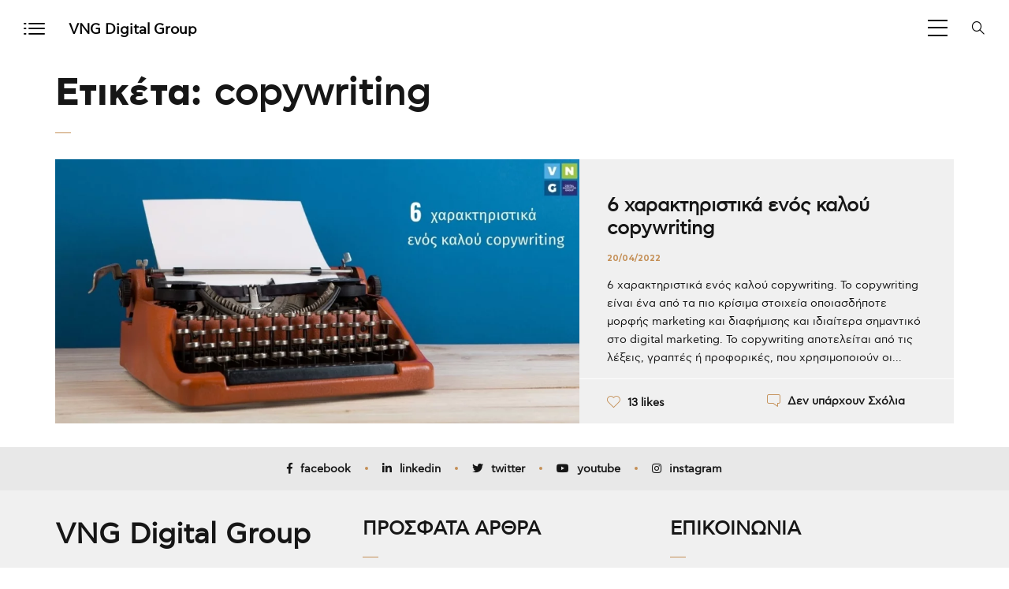

--- FILE ---
content_type: text/html; charset=UTF-8
request_url: https://vng.gr/tag/copywriting/
body_size: 19470
content:
<!DOCTYPE html>
<html lang="el">
	<head>
		<meta charset="UTF-8">
		<meta name="viewport" content="width=device-width, initial-scale=1">
		<link rel="profile" href="https://gmpg.org/xfn/11">

		<meta name='robots' content='index, follow, max-image-preview:large, max-snippet:-1, max-video-preview:-1' />
<link rel="alternate" hreflang="el" href="https://vng.gr/tag/copywriting/" />
<link rel="alternate" hreflang="x-default" href="https://vng.gr/tag/copywriting/" />
<script id="cookieyes" src="https://cdn-cookieyes.com/client_data/82ee68bd824160954d06567d/script.js"></script>
	<!-- This site is optimized with the Yoast SEO plugin v21.1 - https://yoast.com/wordpress/plugins/seo/ -->
	<title>copywriting Archives - VNG Digital Marketing Group - Εταιρεία Digital Marketing</title>
	<link rel="canonical" href="https://vng.gr/tag/copywriting/" />
	<meta property="og:locale" content="el_GR" />
	<meta property="og:type" content="article" />
	<meta property="og:title" content="copywriting Archives - VNG Digital Marketing Group - Εταιρεία Digital Marketing" />
	<meta property="og:url" content="https://vng.gr/tag/copywriting/" />
	<meta property="og:site_name" content="VNG Digital Marketing Group - Εταιρεία Digital Marketing" />
	<meta name="twitter:card" content="summary_large_image" />
	<script type="application/ld+json" class="yoast-schema-graph">{"@context":"https://schema.org","@graph":[{"@type":"CollectionPage","@id":"https://vng.gr/tag/copywriting/","url":"https://vng.gr/tag/copywriting/","name":"copywriting Archives - VNG Digital Marketing Group - Εταιρεία Digital Marketing","isPartOf":{"@id":"https://vng.gr/#website"},"primaryImageOfPage":{"@id":"https://vng.gr/tag/copywriting/#primaryimage"},"image":{"@id":"https://vng.gr/tag/copywriting/#primaryimage"},"thumbnailUrl":"https://vng.gr/wp-content/uploads/2017/12/250-min.jpg","breadcrumb":{"@id":"https://vng.gr/tag/copywriting/#breadcrumb"},"inLanguage":"el"},{"@type":"ImageObject","inLanguage":"el","@id":"https://vng.gr/tag/copywriting/#primaryimage","url":"https://vng.gr/wp-content/uploads/2017/12/250-min.jpg","contentUrl":"https://vng.gr/wp-content/uploads/2017/12/250-min.jpg","width":1200,"height":600,"caption":"6 χαρακτηριστικά ενός καλού copywriting"},{"@type":"BreadcrumbList","@id":"https://vng.gr/tag/copywriting/#breadcrumb","itemListElement":[{"@type":"ListItem","position":1,"name":"Home","item":"https://vng.gr/"},{"@type":"ListItem","position":2,"name":"copywriting"}]},{"@type":"WebSite","@id":"https://vng.gr/#website","url":"https://vng.gr/","name":"VNG Digital Marketing Group - Εταιρεία Digital Marketing","description":"Digital Agency - Corporate Strategy - Προώθηση ιστοσελίδων","potentialAction":[{"@type":"SearchAction","target":{"@type":"EntryPoint","urlTemplate":"https://vng.gr/?s={search_term_string}"},"query-input":"required name=search_term_string"}],"inLanguage":"el"}]}</script>
	<!-- / Yoast SEO plugin. -->


<link rel="amphtml" href="https://vng.gr/tag/copywriting/?amp" /><meta name="generator" content="AMP for WP 1.1.11"/><link rel='dns-prefetch' href='//use.fontawesome.com' />
<link rel='dns-prefetch' href='//fonts.googleapis.com' />
<link rel="alternate" type="application/rss+xml" title="Ροή RSS &raquo; VNG Digital Marketing Group - Εταιρεία Digital Marketing" href="https://vng.gr/feed/" />
<link rel="alternate" type="application/rss+xml" title="Ετικέτα ροής VNG Digital Marketing Group - Εταιρεία Digital Marketing &raquo; copywriting" href="https://vng.gr/tag/copywriting/feed/" />
<script>
window._wpemojiSettings = {"baseUrl":"https:\/\/s.w.org\/images\/core\/emoji\/14.0.0\/72x72\/","ext":".png","svgUrl":"https:\/\/s.w.org\/images\/core\/emoji\/14.0.0\/svg\/","svgExt":".svg","source":{"concatemoji":"https:\/\/vng.gr\/wp-includes\/js\/wp-emoji-release.min.js?ver=6.1.9"}};
/*! This file is auto-generated */
!function(e,a,t){var n,r,o,i=a.createElement("canvas"),p=i.getContext&&i.getContext("2d");function s(e,t){var a=String.fromCharCode,e=(p.clearRect(0,0,i.width,i.height),p.fillText(a.apply(this,e),0,0),i.toDataURL());return p.clearRect(0,0,i.width,i.height),p.fillText(a.apply(this,t),0,0),e===i.toDataURL()}function c(e){var t=a.createElement("script");t.src=e,t.defer=t.type="text/javascript",a.getElementsByTagName("head")[0].appendChild(t)}for(o=Array("flag","emoji"),t.supports={everything:!0,everythingExceptFlag:!0},r=0;r<o.length;r++)t.supports[o[r]]=function(e){if(p&&p.fillText)switch(p.textBaseline="top",p.font="600 32px Arial",e){case"flag":return s([127987,65039,8205,9895,65039],[127987,65039,8203,9895,65039])?!1:!s([55356,56826,55356,56819],[55356,56826,8203,55356,56819])&&!s([55356,57332,56128,56423,56128,56418,56128,56421,56128,56430,56128,56423,56128,56447],[55356,57332,8203,56128,56423,8203,56128,56418,8203,56128,56421,8203,56128,56430,8203,56128,56423,8203,56128,56447]);case"emoji":return!s([129777,127995,8205,129778,127999],[129777,127995,8203,129778,127999])}return!1}(o[r]),t.supports.everything=t.supports.everything&&t.supports[o[r]],"flag"!==o[r]&&(t.supports.everythingExceptFlag=t.supports.everythingExceptFlag&&t.supports[o[r]]);t.supports.everythingExceptFlag=t.supports.everythingExceptFlag&&!t.supports.flag,t.DOMReady=!1,t.readyCallback=function(){t.DOMReady=!0},t.supports.everything||(n=function(){t.readyCallback()},a.addEventListener?(a.addEventListener("DOMContentLoaded",n,!1),e.addEventListener("load",n,!1)):(e.attachEvent("onload",n),a.attachEvent("onreadystatechange",function(){"complete"===a.readyState&&t.readyCallback()})),(e=t.source||{}).concatemoji?c(e.concatemoji):e.wpemoji&&e.twemoji&&(c(e.twemoji),c(e.wpemoji)))}(window,document,window._wpemojiSettings);
</script>
<style>
img.wp-smiley,
img.emoji {
	display: inline !important;
	border: none !important;
	box-shadow: none !important;
	height: 1em !important;
	width: 1em !important;
	margin: 0 0.07em !important;
	vertical-align: -0.1em !important;
	background: none !important;
	padding: 0 !important;
}
</style>
	
<link rel='stylesheet' id='wp-color-picker-css' href='https://vng.gr/wp-admin/css/color-picker.min.css?ver=6.1.9' media='all' />
<link rel='stylesheet' id='wp-block-library-css' href='https://vng.gr/wp-includes/css/dist/block-library/style.min.css?ver=6.1.9' media='all' />
<style id='font-awesome-svg-styles-default-inline-css'>
.svg-inline--fa {
  display: inline-block;
  height: 1em;
  overflow: visible;
  vertical-align: -.125em;
}
</style>
<link rel='stylesheet' id='font-awesome-svg-styles-css' href='https://vng.gr/wp-content/uploads/font-awesome/v6.2.0/css/svg-with-js.css' media='all' />
<link rel='stylesheet' id='classic-theme-styles-css' href='https://vng.gr/wp-includes/css/classic-themes.min.css?ver=1' media='all' />
<style id='global-styles-inline-css'>
body{--wp--preset--color--black: #000000;--wp--preset--color--cyan-bluish-gray: #abb8c3;--wp--preset--color--white: #ffffff;--wp--preset--color--pale-pink: #f78da7;--wp--preset--color--vivid-red: #cf2e2e;--wp--preset--color--luminous-vivid-orange: #ff6900;--wp--preset--color--luminous-vivid-amber: #fcb900;--wp--preset--color--light-green-cyan: #7bdcb5;--wp--preset--color--vivid-green-cyan: #00d084;--wp--preset--color--pale-cyan-blue: #8ed1fc;--wp--preset--color--vivid-cyan-blue: #0693e3;--wp--preset--color--vivid-purple: #9b51e0;--wp--preset--gradient--vivid-cyan-blue-to-vivid-purple: linear-gradient(135deg,rgba(6,147,227,1) 0%,rgb(155,81,224) 100%);--wp--preset--gradient--light-green-cyan-to-vivid-green-cyan: linear-gradient(135deg,rgb(122,220,180) 0%,rgb(0,208,130) 100%);--wp--preset--gradient--luminous-vivid-amber-to-luminous-vivid-orange: linear-gradient(135deg,rgba(252,185,0,1) 0%,rgba(255,105,0,1) 100%);--wp--preset--gradient--luminous-vivid-orange-to-vivid-red: linear-gradient(135deg,rgba(255,105,0,1) 0%,rgb(207,46,46) 100%);--wp--preset--gradient--very-light-gray-to-cyan-bluish-gray: linear-gradient(135deg,rgb(238,238,238) 0%,rgb(169,184,195) 100%);--wp--preset--gradient--cool-to-warm-spectrum: linear-gradient(135deg,rgb(74,234,220) 0%,rgb(151,120,209) 20%,rgb(207,42,186) 40%,rgb(238,44,130) 60%,rgb(251,105,98) 80%,rgb(254,248,76) 100%);--wp--preset--gradient--blush-light-purple: linear-gradient(135deg,rgb(255,206,236) 0%,rgb(152,150,240) 100%);--wp--preset--gradient--blush-bordeaux: linear-gradient(135deg,rgb(254,205,165) 0%,rgb(254,45,45) 50%,rgb(107,0,62) 100%);--wp--preset--gradient--luminous-dusk: linear-gradient(135deg,rgb(255,203,112) 0%,rgb(199,81,192) 50%,rgb(65,88,208) 100%);--wp--preset--gradient--pale-ocean: linear-gradient(135deg,rgb(255,245,203) 0%,rgb(182,227,212) 50%,rgb(51,167,181) 100%);--wp--preset--gradient--electric-grass: linear-gradient(135deg,rgb(202,248,128) 0%,rgb(113,206,126) 100%);--wp--preset--gradient--midnight: linear-gradient(135deg,rgb(2,3,129) 0%,rgb(40,116,252) 100%);--wp--preset--duotone--dark-grayscale: url('#wp-duotone-dark-grayscale');--wp--preset--duotone--grayscale: url('#wp-duotone-grayscale');--wp--preset--duotone--purple-yellow: url('#wp-duotone-purple-yellow');--wp--preset--duotone--blue-red: url('#wp-duotone-blue-red');--wp--preset--duotone--midnight: url('#wp-duotone-midnight');--wp--preset--duotone--magenta-yellow: url('#wp-duotone-magenta-yellow');--wp--preset--duotone--purple-green: url('#wp-duotone-purple-green');--wp--preset--duotone--blue-orange: url('#wp-duotone-blue-orange');--wp--preset--font-size--small: 13px;--wp--preset--font-size--medium: 20px;--wp--preset--font-size--large: 36px;--wp--preset--font-size--x-large: 42px;--wp--preset--spacing--20: 0.44rem;--wp--preset--spacing--30: 0.67rem;--wp--preset--spacing--40: 1rem;--wp--preset--spacing--50: 1.5rem;--wp--preset--spacing--60: 2.25rem;--wp--preset--spacing--70: 3.38rem;--wp--preset--spacing--80: 5.06rem;}:where(.is-layout-flex){gap: 0.5em;}body .is-layout-flow > .alignleft{float: left;margin-inline-start: 0;margin-inline-end: 2em;}body .is-layout-flow > .alignright{float: right;margin-inline-start: 2em;margin-inline-end: 0;}body .is-layout-flow > .aligncenter{margin-left: auto !important;margin-right: auto !important;}body .is-layout-constrained > .alignleft{float: left;margin-inline-start: 0;margin-inline-end: 2em;}body .is-layout-constrained > .alignright{float: right;margin-inline-start: 2em;margin-inline-end: 0;}body .is-layout-constrained > .aligncenter{margin-left: auto !important;margin-right: auto !important;}body .is-layout-constrained > :where(:not(.alignleft):not(.alignright):not(.alignfull)){max-width: var(--wp--style--global--content-size);margin-left: auto !important;margin-right: auto !important;}body .is-layout-constrained > .alignwide{max-width: var(--wp--style--global--wide-size);}body .is-layout-flex{display: flex;}body .is-layout-flex{flex-wrap: wrap;align-items: center;}body .is-layout-flex > *{margin: 0;}:where(.wp-block-columns.is-layout-flex){gap: 2em;}.has-black-color{color: var(--wp--preset--color--black) !important;}.has-cyan-bluish-gray-color{color: var(--wp--preset--color--cyan-bluish-gray) !important;}.has-white-color{color: var(--wp--preset--color--white) !important;}.has-pale-pink-color{color: var(--wp--preset--color--pale-pink) !important;}.has-vivid-red-color{color: var(--wp--preset--color--vivid-red) !important;}.has-luminous-vivid-orange-color{color: var(--wp--preset--color--luminous-vivid-orange) !important;}.has-luminous-vivid-amber-color{color: var(--wp--preset--color--luminous-vivid-amber) !important;}.has-light-green-cyan-color{color: var(--wp--preset--color--light-green-cyan) !important;}.has-vivid-green-cyan-color{color: var(--wp--preset--color--vivid-green-cyan) !important;}.has-pale-cyan-blue-color{color: var(--wp--preset--color--pale-cyan-blue) !important;}.has-vivid-cyan-blue-color{color: var(--wp--preset--color--vivid-cyan-blue) !important;}.has-vivid-purple-color{color: var(--wp--preset--color--vivid-purple) !important;}.has-black-background-color{background-color: var(--wp--preset--color--black) !important;}.has-cyan-bluish-gray-background-color{background-color: var(--wp--preset--color--cyan-bluish-gray) !important;}.has-white-background-color{background-color: var(--wp--preset--color--white) !important;}.has-pale-pink-background-color{background-color: var(--wp--preset--color--pale-pink) !important;}.has-vivid-red-background-color{background-color: var(--wp--preset--color--vivid-red) !important;}.has-luminous-vivid-orange-background-color{background-color: var(--wp--preset--color--luminous-vivid-orange) !important;}.has-luminous-vivid-amber-background-color{background-color: var(--wp--preset--color--luminous-vivid-amber) !important;}.has-light-green-cyan-background-color{background-color: var(--wp--preset--color--light-green-cyan) !important;}.has-vivid-green-cyan-background-color{background-color: var(--wp--preset--color--vivid-green-cyan) !important;}.has-pale-cyan-blue-background-color{background-color: var(--wp--preset--color--pale-cyan-blue) !important;}.has-vivid-cyan-blue-background-color{background-color: var(--wp--preset--color--vivid-cyan-blue) !important;}.has-vivid-purple-background-color{background-color: var(--wp--preset--color--vivid-purple) !important;}.has-black-border-color{border-color: var(--wp--preset--color--black) !important;}.has-cyan-bluish-gray-border-color{border-color: var(--wp--preset--color--cyan-bluish-gray) !important;}.has-white-border-color{border-color: var(--wp--preset--color--white) !important;}.has-pale-pink-border-color{border-color: var(--wp--preset--color--pale-pink) !important;}.has-vivid-red-border-color{border-color: var(--wp--preset--color--vivid-red) !important;}.has-luminous-vivid-orange-border-color{border-color: var(--wp--preset--color--luminous-vivid-orange) !important;}.has-luminous-vivid-amber-border-color{border-color: var(--wp--preset--color--luminous-vivid-amber) !important;}.has-light-green-cyan-border-color{border-color: var(--wp--preset--color--light-green-cyan) !important;}.has-vivid-green-cyan-border-color{border-color: var(--wp--preset--color--vivid-green-cyan) !important;}.has-pale-cyan-blue-border-color{border-color: var(--wp--preset--color--pale-cyan-blue) !important;}.has-vivid-cyan-blue-border-color{border-color: var(--wp--preset--color--vivid-cyan-blue) !important;}.has-vivid-purple-border-color{border-color: var(--wp--preset--color--vivid-purple) !important;}.has-vivid-cyan-blue-to-vivid-purple-gradient-background{background: var(--wp--preset--gradient--vivid-cyan-blue-to-vivid-purple) !important;}.has-light-green-cyan-to-vivid-green-cyan-gradient-background{background: var(--wp--preset--gradient--light-green-cyan-to-vivid-green-cyan) !important;}.has-luminous-vivid-amber-to-luminous-vivid-orange-gradient-background{background: var(--wp--preset--gradient--luminous-vivid-amber-to-luminous-vivid-orange) !important;}.has-luminous-vivid-orange-to-vivid-red-gradient-background{background: var(--wp--preset--gradient--luminous-vivid-orange-to-vivid-red) !important;}.has-very-light-gray-to-cyan-bluish-gray-gradient-background{background: var(--wp--preset--gradient--very-light-gray-to-cyan-bluish-gray) !important;}.has-cool-to-warm-spectrum-gradient-background{background: var(--wp--preset--gradient--cool-to-warm-spectrum) !important;}.has-blush-light-purple-gradient-background{background: var(--wp--preset--gradient--blush-light-purple) !important;}.has-blush-bordeaux-gradient-background{background: var(--wp--preset--gradient--blush-bordeaux) !important;}.has-luminous-dusk-gradient-background{background: var(--wp--preset--gradient--luminous-dusk) !important;}.has-pale-ocean-gradient-background{background: var(--wp--preset--gradient--pale-ocean) !important;}.has-electric-grass-gradient-background{background: var(--wp--preset--gradient--electric-grass) !important;}.has-midnight-gradient-background{background: var(--wp--preset--gradient--midnight) !important;}.has-small-font-size{font-size: var(--wp--preset--font-size--small) !important;}.has-medium-font-size{font-size: var(--wp--preset--font-size--medium) !important;}.has-large-font-size{font-size: var(--wp--preset--font-size--large) !important;}.has-x-large-font-size{font-size: var(--wp--preset--font-size--x-large) !important;}
.wp-block-navigation a:where(:not(.wp-element-button)){color: inherit;}
:where(.wp-block-columns.is-layout-flex){gap: 2em;}
.wp-block-pullquote{font-size: 1.5em;line-height: 1.6;}
</style>
<link rel='stylesheet' id='booked-tooltipster-css' href='https://vng.gr/wp-content/plugins/booked/assets/js/tooltipster/css/tooltipster.css?ver=3.3.0' media='all' />
<link rel='stylesheet' id='booked-tooltipster-theme-css' href='https://vng.gr/wp-content/plugins/booked/assets/js/tooltipster/css/themes/tooltipster-light.css?ver=3.3.0' media='all' />
<link rel='stylesheet' id='booked-animations-css' href='https://vng.gr/wp-content/plugins/booked/assets/css/animations.css?ver=2.4.3' media='all' />
<link rel='stylesheet' id='booked-css-css' href='https://vng.gr/wp-content/plugins/booked/dist/booked.css?ver=2.4.3' media='all' />
<style id='booked-css-inline-css'>
#ui-datepicker-div.booked_custom_date_picker table.ui-datepicker-calendar tbody td a.ui-state-active,#ui-datepicker-div.booked_custom_date_picker table.ui-datepicker-calendar tbody td a.ui-state-active:hover,body #booked-profile-page input[type=submit].button-primary:hover,body .booked-list-view button.button:hover, body .booked-list-view input[type=submit].button-primary:hover,body div.booked-calendar input[type=submit].button-primary:hover,body .booked-modal input[type=submit].button-primary:hover,body div.booked-calendar .bc-head,body div.booked-calendar .bc-head .bc-col,body div.booked-calendar .booked-appt-list .timeslot .timeslot-people button:hover,body #booked-profile-page .booked-profile-header,body #booked-profile-page .booked-tabs li.active a,body #booked-profile-page .booked-tabs li.active a:hover,body #booked-profile-page .appt-block .google-cal-button > a:hover,#ui-datepicker-div.booked_custom_date_picker .ui-datepicker-header{ background:#c4f2d4 !important; }body #booked-profile-page input[type=submit].button-primary:hover,body div.booked-calendar input[type=submit].button-primary:hover,body .booked-list-view button.button:hover, body .booked-list-view input[type=submit].button-primary:hover,body .booked-modal input[type=submit].button-primary:hover,body div.booked-calendar .bc-head .bc-col,body div.booked-calendar .booked-appt-list .timeslot .timeslot-people button:hover,body #booked-profile-page .booked-profile-header,body #booked-profile-page .appt-block .google-cal-button > a:hover{ border-color:#c4f2d4 !important; }body div.booked-calendar .bc-row.days,body div.booked-calendar .bc-row.days .bc-col,body .booked-calendarSwitcher.calendar,body #booked-profile-page .booked-tabs,#ui-datepicker-div.booked_custom_date_picker table.ui-datepicker-calendar thead,#ui-datepicker-div.booked_custom_date_picker table.ui-datepicker-calendar thead th{ background:#039146 !important; }body div.booked-calendar .bc-row.days .bc-col,body #booked-profile-page .booked-tabs{ border-color:#039146 !important; }#ui-datepicker-div.booked_custom_date_picker table.ui-datepicker-calendar tbody td.ui-datepicker-today a,#ui-datepicker-div.booked_custom_date_picker table.ui-datepicker-calendar tbody td.ui-datepicker-today a:hover,body #booked-profile-page input[type=submit].button-primary,body div.booked-calendar input[type=submit].button-primary,body .booked-list-view button.button, body .booked-list-view input[type=submit].button-primary,body .booked-list-view button.button, body .booked-list-view input[type=submit].button-primary,body .booked-modal input[type=submit].button-primary,body div.booked-calendar .booked-appt-list .timeslot .timeslot-people button,body #booked-profile-page .booked-profile-appt-list .appt-block.approved .status-block,body #booked-profile-page .appt-block .google-cal-button > a,body .booked-modal p.booked-title-bar,body div.booked-calendar .bc-col:hover .date span,body .booked-list-view a.booked_list_date_picker_trigger.booked-dp-active,body .booked-list-view a.booked_list_date_picker_trigger.booked-dp-active:hover,.booked-ms-modal .booked-book-appt,body #booked-profile-page .booked-tabs li a .counter{ background:#56c477; }body #booked-profile-page input[type=submit].button-primary,body div.booked-calendar input[type=submit].button-primary,body .booked-list-view button.button, body .booked-list-view input[type=submit].button-primary,body .booked-list-view button.button, body .booked-list-view input[type=submit].button-primary,body .booked-modal input[type=submit].button-primary,body #booked-profile-page .appt-block .google-cal-button > a,body div.booked-calendar .booked-appt-list .timeslot .timeslot-people button,body .booked-list-view a.booked_list_date_picker_trigger.booked-dp-active,body .booked-list-view a.booked_list_date_picker_trigger.booked-dp-active:hover{ border-color:#56c477; }body .booked-modal .bm-window p i.fa,body .booked-modal .bm-window a,body .booked-appt-list .booked-public-appointment-title,body .booked-modal .bm-window p.appointment-title,.booked-ms-modal.visible:hover .booked-book-appt{ color:#56c477; }.booked-appt-list .timeslot.has-title .booked-public-appointment-title { color:inherit; }
</style>
<link rel='stylesheet' id='contact-form-7-css' href='https://vng.gr/wp-content/plugins/contact-form-7/includes/css/styles.css?ver=5.7.7' media='all' />
<link rel='stylesheet' id='wpml-menu-item-0-css' href='https://vng.gr/wp-content/plugins/sitepress-multilingual-cms/templates/language-switchers/menu-item/style.min.css?ver=1' media='all' />
<link rel='stylesheet' id='mdp-speaker-lite-css' href='https://vng.gr/wp-content/plugins/speaker-lite/css/speaker.min.css?ver=1.2.0' media='all' />
<link rel='stylesheet' id='dflip-style-css' href='https://vng.gr/wp-content/plugins/3d-flipbook-dflip-lite/assets/css/dflip.min.css?ver=2.4.20' media='all' />
<link rel='stylesheet' id='font-awesome-official-css' href='https://use.fontawesome.com/releases/v6.2.0/css/all.css' media='all' integrity="sha384-SOnAn/m2fVJCwnbEYgD4xzrPtvsXdElhOVvR8ND1YjB5nhGNwwf7nBQlhfAwHAZC" crossorigin="anonymous" />
<link rel='stylesheet' id='novo-icons-css' href='https://vng.gr/wp-content/themes/novo/css/iconfont.css?ver=6.1.9' media='all' />
<link rel='stylesheet' id='fontawesome-css' href='https://vng.gr/wp-content/themes/novo/css/fontawesome.min.css?ver=6.1.9' media='all' />
<link rel='stylesheet' id='circle-animations-css' href='https://vng.gr/wp-content/themes/novo/css/circle_animations.css?ver=6.1.9' media='all' />
<link rel='stylesheet' id='novo-style-css' href='https://vng.gr/wp-content/themes/novo/style.css?ver=6.1.9' media='all' />
<link rel='stylesheet' id='novo-main-style-css' href='https://vng.gr/wp-content/themes/novo/css/style.css?ver=6.1.9' media='all' />
<link rel='stylesheet' id='somo-montserrat-css' href='//fonts.googleapis.com/css?family=Montserrat%3A100%2C100italic%2C200%2C200italic%2C300%2C300italic%2Cregular%2Citalic%2C500%2C500italic%2C600%2C600italic%2C700%2C700italic%2C800%2C800italic%2C900%2C900italic&#038;display=swap&#038;ver=1' media='all' />
<link rel='stylesheet' id='photoswipe-css' href='https://vng.gr/wp-content/plugins/pt-novo-shortcodes/assets/css/photoswipe.css' media='all' />
<link rel='stylesheet' id='pt-addons-css' href='https://vng.gr/wp-content/plugins/pt-novo-shortcodes/assets/css/pt-addons.css?ver=6.1.9' media='all' />
<link rel='stylesheet' id='novo-main-mobile-css' href='https://vng.gr/wp-content/themes/novo/css/mobile.css?ver=6.1.9' media='all' />
<link rel='stylesheet' id='font-awesome-official-v4shim-css' href='https://use.fontawesome.com/releases/v6.2.0/css/v4-shims.css' media='all' integrity="sha384-MAgG0MNwzSXBbmOw4KK9yjMrRaUNSCk3WoZPkzVC1rmhXzerY4gqk/BLNYtdOFCO" crossorigin="anonymous" />
<script src='https://vng.gr/wp-content/plugins/enable-jquery-migrate-helper/js/jquery/jquery-1.12.4-wp.js?ver=1.12.4-wp' id='jquery-core-js'></script>
<script src='https://vng.gr/wp-content/plugins/enable-jquery-migrate-helper/js/jquery-migrate/jquery-migrate-1.4.1-wp.js?ver=1.4.1-wp' id='jquery-migrate-js'></script>
<script id='gainwp-tracking-analytics-events-js-extra'>
/* <![CDATA[ */
var gainwpUAEventsData = {"options":{"event_tracking":"1","event_downloads":"zip|mp3*|mpe*g|pdf|docx*|pptx*|xlsx*|rar*","event_bouncerate":0,"aff_tracking":1,"event_affiliates":"\/out\/","hash_tracking":"1","root_domain":"vng.gr","event_timeout":100,"event_precision":1,"event_formsubmit":1,"ga_pagescrolldepth_tracking":1,"ga_with_gtag":0}};
/* ]]> */
</script>
<script src='https://vng.gr/wp-content/plugins/ga-in/front/js/tracking-analytics-events.min.js?ver=5.4.6' id='gainwp-tracking-analytics-events-js'></script>
<script src='https://vng.gr/wp-content/plugins/ga-in/front/js/tracking-scrolldepth.min.js?ver=5.4.6' id='gainwp-pagescrolldepth-tracking-js'></script>
<script id='zilla-likes-js-extra'>
/* <![CDATA[ */
var zilla_likes = {"ajaxurl":"https:\/\/vng.gr\/wp-admin\/admin-ajax.php"};
/* ]]> */
</script>
<script src='https://vng.gr/wp-content/plugins/pt-novo-shortcodes/assets/js/zilla-likes.js?ver=6.1.9' id='zilla-likes-js'></script>
<link rel="https://api.w.org/" href="https://vng.gr/wp-json/" /><link rel="alternate" type="application/json" href="https://vng.gr/wp-json/wp/v2/tags/913" /><link rel="EditURI" type="application/rsd+xml" title="RSD" href="https://vng.gr/xmlrpc.php?rsd" />
<link rel="wlwmanifest" type="application/wlwmanifest+xml" href="https://vng.gr/wp-includes/wlwmanifest.xml" />
<meta name="generator" content="WordPress 6.1.9" />
<meta name="generator" content="WPML ver:4.8.6 stt:1,13;" />
<meta name="generator" content="Redux 4.5.10" />
<!--BEGIN: TRACKING CODE MANAGER (v2.5.0) BY INTELLYWP.COM IN HEAD//-->
<!-- Facebook Pixel Code -->
<script>
!function(f,b,e,v,n,t,s)
{if(f.fbq)return;n=f.fbq=function(){n.callMethod?
n.callMethod.apply(n,arguments):n.queue.push(arguments)};
if(!f._fbq)f._fbq=n;n.push=n;n.loaded=!0;n.version='2.0';
n.queue=[];t=b.createElement(e);t.async=!0;
t.src=v;s=b.getElementsByTagName(e)[0];
s.parentNode.insertBefore(t,s)}(window,document,'script',
'https://connect.facebook.net/en_US/fbevents.js');
fbq('init', '517916455563814'); 
fbq('track', 'PageView');
</script>
<noscript>
<img height="1" width="1" src="https://www.facebook.com/tr?id=517916455563814&ev=PageView
&noscript=1" />
</noscript>
<!-- End Facebook Pixel Code -->
<!-- Google tag (gtag.js) --> <script async src="https://www.googletagmanager.com/gtag/js?id=AW-586454309"></script> <script> window.dataLayer = window.dataLayer || []; function gtag(){dataLayer.push(arguments);} gtag('js', new Date()); gtag('config', 'AW-586454309'); </script>
<!--END: https://wordpress.org/plugins/tracking-code-manager IN HEAD//-->
<!-- Schema & Structured Data For WP v1.54.2 - -->
<script type="application/ld+json" class="saswp-schema-markup-output">
[{"@context":"https:\/\/schema.org\/","@type":"CollectionPage","@id":"https:\/\/vng.gr\/tag\/copywriting\/#CollectionPage","headline":"copywriting","description":"","url":"https:\/\/vng.gr\/tag\/copywriting\/","hasPart":[{"@type":"Article","headline":"6 \u03c7\u03b1\u03c1\u03b1\u03ba\u03c4\u03b7\u03c1\u03b9\u03c3\u03c4\u03b9\u03ba\u03ac \u03b5\u03bd\u03cc\u03c2 \u03ba\u03b1\u03bb\u03bf\u03cd copywriting","url":"https:\/\/vng.gr\/6-xaraktiristika-enos-kalou-copywriting\/","datePublished":"2022-04-20T12:40:39+03:00","dateModified":"2022-04-17T00:38:46+03:00","mainEntityOfPage":"https:\/\/vng.gr\/6-xaraktiristika-enos-kalou-copywriting\/","author":{"@type":"Person","name":"VNG Digital","url":"https:\/\/vng.gr\/author\/vng-digital\/","sameAs":[],"image":{"@type":"ImageObject","url":"https:\/\/secure.gravatar.com\/avatar\/08404520c21eddae452e573442c2af5f?s=96&d=mm&r=g","height":96,"width":96}},"publisher":{"@type":"Organization","name":"VNG Digital Marketing Group - \u0395\u03c4\u03b1\u03b9\u03c1\u03b5\u03af\u03b1 Digital Marketing","url":"https:\/\/vng.gr"},"image":[{"@type":"ImageObject","@id":"https:\/\/vng.gr\/6-xaraktiristika-enos-kalou-copywriting\/#primaryimage","url":"https:\/\/vng.gr\/wp-content\/uploads\/2017\/12\/250-min.jpg","width":"1200","height":"600","caption":"6 \u03c7\u03b1\u03c1\u03b1\u03ba\u03c4\u03b7\u03c1\u03b9\u03c3\u03c4\u03b9\u03ba\u03ac \u03b5\u03bd\u03cc\u03c2 \u03ba\u03b1\u03bb\u03bf\u03cd copywriting"}]}]},

{"@context":"https:\/\/schema.org\/","@graph":[{"@context":"https:\/\/schema.org\/","@type":"SiteNavigationElement","@id":"https:\/\/vng.gr\/#%ce%b1%cf%81%cf%87%ce%b9%ce%ba%ce%b7","name":"\u0391\u03a1\u03a7\u0399\u039a\u0397","url":"https:\/\/vng.gr\/"},{"@context":"https:\/\/schema.org\/","@type":"SiteNavigationElement","@id":"https:\/\/vng.gr\/#%cf%85%cf%80%ce%b7%cf%81%ce%b5%cf%83%ce%b9%ce%b5%cf%83","name":"\u03a5\u03a0\u0397\u03a1\u0395\u03a3\u0399\u0395\u03a3","url":"https:\/\/vng.gr\/ypiresies-digital-marketing\/"},{"@context":"https:\/\/schema.org\/","@type":"SiteNavigationElement","@id":"https:\/\/vng.gr\/#ai-artificial-intelligence","name":"AI-ARTIFICIAL INTELLIGENCE","url":"https:\/\/vng.gr\/ai-artificial-intelligence\/"},{"@context":"https:\/\/schema.org\/","@type":"SiteNavigationElement","@id":"https:\/\/vng.gr\/#%ce%ba%ce%b1%cf%84%ce%b1%cf%83%ce%ba%ce%b5%cf%85%ce%ae-%ce%b9%cf%83%cf%84%ce%bf%cf%83%ce%b5%ce%bb%ce%af%ce%b4%cf%89%ce%bd-ai-artificial-intelligence","name":"\u039a\u03b1\u03c4\u03b1\u03c3\u03ba\u03b5\u03c5\u03ae \u03b9\u03c3\u03c4\u03bf\u03c3\u03b5\u03bb\u03af\u03b4\u03c9\u03bd AI - Artificial Intelligence","url":"https:\/\/vng.gr\/sxediasi-istoselidon\/"},{"@context":"https:\/\/schema.org\/","@type":"SiteNavigationElement","@id":"https:\/\/vng.gr\/#ads-management-ai-artificial-intelligence","name":"ADS Management AI - Artificial Intelligence","url":"https:\/\/vng.gr\/diafimisi-istoselidon\/"},{"@context":"https:\/\/schema.org\/","@type":"SiteNavigationElement","@id":"https:\/\/vng.gr\/#seo-ai-artificial-intelligence","name":"SEO AI - Artificial Intelligence","url":"https:\/\/vng.gr\/seo\/"},{"@context":"https:\/\/schema.org\/","@type":"SiteNavigationElement","@id":"https:\/\/vng.gr\/#social-media-marketing-ai-artificial-intelligence","name":"Social media marketing AI - Artificial Intelligence","url":"https:\/\/vng.gr\/social-media-marketing\/"},{"@context":"https:\/\/schema.org\/","@type":"SiteNavigationElement","@id":"https:\/\/vng.gr\/#content-marketing-ai-artificial-intelligence","name":"Content marketing AI - Artificial Intelligence","url":"https:\/\/vng.gr\/content-marketing\/"},{"@context":"https:\/\/schema.org\/","@type":"SiteNavigationElement","@id":"https:\/\/vng.gr\/#ui-ux-design-ai-artificial-intelligence","name":"UI \/ UX Design AI - Artificial Intelligence","url":"https:\/\/vng.gr\/web-development\/"},{"@context":"https:\/\/schema.org\/","@type":"SiteNavigationElement","@id":"https:\/\/vng.gr\/#e-mail-marketing-ai-artificial-intelligence","name":"E-mail marketing AI - Artificial Intelligence","url":"https:\/\/vng.gr\/e-mail-marketing\/"},{"@context":"https:\/\/schema.org\/","@type":"SiteNavigationElement","@id":"https:\/\/vng.gr\/#marketing-automation-ai-artificial-intelligence","name":"Marketing Automation AI - Artificial Intelligence","url":"https:\/\/vng.gr\/marketing-automation\/"},{"@context":"https:\/\/schema.org\/","@type":"SiteNavigationElement","@id":"https:\/\/vng.gr\/#design","name":"DESIGN","url":"https:\/\/vng.gr\/ypiresies-design\/"},{"@context":"https:\/\/schema.org\/","@type":"SiteNavigationElement","@id":"https:\/\/vng.gr\/#web-design","name":"Web design","url":"https:\/\/vng.gr\/sxediasi-istoselidon\/"},{"@context":"https:\/\/schema.org\/","@type":"SiteNavigationElement","@id":"https:\/\/vng.gr\/#web-development","name":"Web development","url":"https:\/\/vng.gr\/web-development\/"},{"@context":"https:\/\/schema.org\/","@type":"SiteNavigationElement","@id":"https:\/\/vng.gr\/#personal-webinar","name":"Personal webinar","url":"https:\/\/vng.gr\/personal-webinar\/"},{"@context":"https:\/\/schema.org\/","@type":"SiteNavigationElement","@id":"https:\/\/vng.gr\/#mobile-marketing","name":"Mobile marketing","url":"https:\/\/vng.gr\/mobile-marketing\/"},{"@context":"https:\/\/schema.org\/","@type":"SiteNavigationElement","@id":"https:\/\/vng.gr\/#%ce%b5%cf%80%ce%b1%ce%b3%ce%b3%ce%b5%ce%bb%ce%bc%ce%b1%cf%84%ce%b9%ce%ba%ce%ae-%cf%86%cf%89%cf%84%ce%bf%ce%b3%cf%81%ce%ac%cf%86%ce%b7%cf%83%ce%b7","name":"\u0395\u03c0\u03b1\u03b3\u03b3\u03b5\u03bb\u03bc\u03b1\u03c4\u03b9\u03ba\u03ae \u03c6\u03c9\u03c4\u03bf\u03b3\u03c1\u03ac\u03c6\u03b7\u03c3\u03b7","url":"https:\/\/vng.gr\/epangelmatiki-fotografisi\/"},{"@context":"https:\/\/schema.org\/","@type":"SiteNavigationElement","@id":"https:\/\/vng.gr\/#%ce%b5%cf%80%ce%b1%ce%b3%ce%b3%ce%b5%ce%bb%ce%bc%ce%b1%cf%84%ce%b9%ce%ba%ce%ae-%ce%bc%ce%b5%cf%84%ce%ac%cf%86%cf%81%ce%b1%cf%83%ce%b7","name":"\u0395\u03c0\u03b1\u03b3\u03b3\u03b5\u03bb\u03bc\u03b1\u03c4\u03b9\u03ba\u03ae \u03bc\u03b5\u03c4\u03ac\u03c6\u03c1\u03b1\u03c3\u03b7","url":"https:\/\/vng.gr\/epangelmatiki-metafrasi\/"},{"@context":"https:\/\/schema.org\/","@type":"SiteNavigationElement","@id":"https:\/\/vng.gr\/#%ce%ad%cf%81%ce%b5%cf%85%ce%bd%ce%b5%cf%82-%ce%b4%ce%b9%ce%b1%ce%b3%cf%89%ce%bd%ce%b9%cf%83%ce%bc%ce%bf%ce%af","name":"\u0388\u03c1\u03b5\u03c5\u03bd\u03b5\u03c2 &#038; \u0394\u03b9\u03b1\u03b3\u03c9\u03bd\u03b9\u03c3\u03bc\u03bf\u03af","url":"https:\/\/vng.gr\/erevnes-diagonismoi\/"},{"@context":"https:\/\/schema.org\/","@type":"SiteNavigationElement","@id":"https:\/\/vng.gr\/#promo","name":"PROMO","url":"https:\/\/vng.gr\/ypiresies-promo"},{"@context":"https:\/\/schema.org\/","@type":"SiteNavigationElement","@id":"https:\/\/vng.gr\/#%ce%b4%ce%b9%ce%b1%cf%86%ce%ae%ce%bc%ce%b9%cf%83%ce%b7-%ce%b9%cf%83%cf%84%ce%bf%cf%83%ce%b5%ce%bb%ce%af%ce%b4%cf%89%ce%bd","name":"\u0394\u03b9\u03b1\u03c6\u03ae\u03bc\u03b9\u03c3\u03b7 \u03b9\u03c3\u03c4\u03bf\u03c3\u03b5\u03bb\u03af\u03b4\u03c9\u03bd","url":"https:\/\/vng.gr\/diafimisi-istoselidon\/"},{"@context":"https:\/\/schema.org\/","@type":"SiteNavigationElement","@id":"https:\/\/vng.gr\/#personal-webinar","name":"Personal webinar","url":"https:\/\/vng.gr\/personal-webinar\/"},{"@context":"https:\/\/schema.org\/","@type":"SiteNavigationElement","@id":"https:\/\/vng.gr\/#social-media-marketing","name":"Social media marketing","url":"https:\/\/vng.gr\/social-media-marketing\/"},{"@context":"https:\/\/schema.org\/","@type":"SiteNavigationElement","@id":"https:\/\/vng.gr\/#influencer-marketing","name":"Influencer marketing","url":"https:\/\/vng.gr\/influencer-marketing\/"},{"@context":"https:\/\/schema.org\/","@type":"SiteNavigationElement","@id":"https:\/\/vng.gr\/#pr-office","name":"PR Office","url":"https:\/\/vng.gr\/pr-office\/"},{"@context":"https:\/\/schema.org\/","@type":"SiteNavigationElement","@id":"https:\/\/vng.gr\/#e-mail-marketing","name":"E-mail marketing","url":"https:\/\/vng.gr\/e-mail-marketing\/"},{"@context":"https:\/\/schema.org\/","@type":"SiteNavigationElement","@id":"https:\/\/vng.gr\/#facebook-messenger-chatbot","name":"Facebook Messenger Chatbot","url":"https:\/\/vng.gr\/facebook-messenger-chatbot\/"},{"@context":"https:\/\/schema.org\/","@type":"SiteNavigationElement","@id":"https:\/\/vng.gr\/#seo-services","name":"SEO SERVICES","url":"https:\/\/vng.gr\/ypiresies-seo"},{"@context":"https:\/\/schema.org\/","@type":"SiteNavigationElement","@id":"https:\/\/vng.gr\/#seo","name":"SEO","url":"https:\/\/vng.gr\/seo\/"},{"@context":"https:\/\/schema.org\/","@type":"SiteNavigationElement","@id":"https:\/\/vng.gr\/#personal-webinar","name":"Personal webinar","url":"https:\/\/vng.gr\/personal-webinar\/"},{"@context":"https:\/\/schema.org\/","@type":"SiteNavigationElement","@id":"https:\/\/vng.gr\/#local-seo","name":"Local SEO","url":"https:\/\/vng.gr\/local-seo\/"},{"@context":"https:\/\/schema.org\/","@type":"SiteNavigationElement","@id":"https:\/\/vng.gr\/#content-marketing","name":"Content marketing","url":"https:\/\/vng.gr\/content-marketing\/"},{"@context":"https:\/\/schema.org\/","@type":"SiteNavigationElement","@id":"https:\/\/vng.gr\/#%cf%83%cf%85%ce%b3%ce%b3%cf%81%ce%b1%cf%86%ce%ae-%cf%80%ce%b5%cf%81%ce%b9%ce%b5%cf%87%ce%bf%ce%bc%ce%ad%ce%bd%ce%bf%cf%85-seo","name":"\u03a3\u03c5\u03b3\u03b3\u03c1\u03b1\u03c6\u03ae \u03c0\u03b5\u03c1\u03b9\u03b5\u03c7\u03bf\u03bc\u03ad\u03bd\u03bf\u03c5 SEO","url":"https:\/\/vng.gr\/syngrafi-periexomenou-seo\/"},{"@context":"https:\/\/schema.org\/","@type":"SiteNavigationElement","@id":"https:\/\/vng.gr\/#social-media","name":"SOCIAL MEDIA","url":"https:\/\/vng.gr\/ypiresies-social-media"},{"@context":"https:\/\/schema.org\/","@type":"SiteNavigationElement","@id":"https:\/\/vng.gr\/#social-media-marketing","name":"Social media marketing","url":"https:\/\/vng.gr\/social-media-marketing\/"},{"@context":"https:\/\/schema.org\/","@type":"SiteNavigationElement","@id":"https:\/\/vng.gr\/#personal-webinar","name":"Personal webinar","url":"https:\/\/vng.gr\/personal-webinar\/"},{"@context":"https:\/\/schema.org\/","@type":"SiteNavigationElement","@id":"https:\/\/vng.gr\/#facebook-messenger-chatbot","name":"Facebook Messenger Chatbot","url":"https:\/\/vng.gr\/facebook-messenger-chatbot\/"},{"@context":"https:\/\/schema.org\/","@type":"SiteNavigationElement","@id":"https:\/\/vng.gr\/#%ce%b1%cf%8d%ce%be%ce%b7%cf%83%ce%b7-%ce%b5%cf%80%ce%b9%cf%83%ce%ba%ce%b5%cf%88%ce%b9%ce%bc%cf%8c%cf%84%ce%b7%cf%84%ce%b1%cf%82","name":"\u0391\u03cd\u03be\u03b7\u03c3\u03b7 \u03b5\u03c0\u03b9\u03c3\u03ba\u03b5\u03c8\u03b9\u03bc\u03cc\u03c4\u03b7\u03c4\u03b1\u03c2","url":"https:\/\/vng.gr\/afksisi-episkepsimotitas\/"},{"@context":"https:\/\/schema.org\/","@type":"SiteNavigationElement","@id":"https:\/\/vng.gr\/#%ce%b1%cf%8d%ce%be%ce%b7%cf%83%ce%b7-%ce%ba%ce%bf%ce%b9%ce%bd%ce%bf%cf%8d-social-media","name":"\u0391\u03cd\u03be\u03b7\u03c3\u03b7 \u03ba\u03bf\u03b9\u03bd\u03bf\u03cd Social Media","url":"https:\/\/vng.gr\/afksisi-koinou-social-media\/"},{"@context":"https:\/\/schema.org\/","@type":"SiteNavigationElement","@id":"https:\/\/vng.gr\/#consultancy","name":"CONSULTANCY","url":"https:\/\/vng.gr\/ypiresies-consultancy"},{"@context":"https:\/\/schema.org\/","@type":"SiteNavigationElement","@id":"https:\/\/vng.gr\/#personal-webinar","name":"Personal webinar","url":"https:\/\/vng.gr\/personal-webinar\/"},{"@context":"https:\/\/schema.org\/","@type":"SiteNavigationElement","@id":"https:\/\/vng.gr\/#digital-consultant","name":"Digital consultant","url":"https:\/\/vng.gr\/digital-consultant\/"},{"@context":"https:\/\/schema.org\/","@type":"SiteNavigationElement","@id":"https:\/\/vng.gr\/#reputation-management","name":"Reputation management","url":"https:\/\/vng.gr\/reputation-management\/"},{"@context":"https:\/\/schema.org\/","@type":"SiteNavigationElement","@id":"https:\/\/vng.gr\/#ho-re-ca-consultant","name":"HO.RE.CA. Consultant","url":"https:\/\/vng.gr\/ho-re-ca-consultant\/"},{"@context":"https:\/\/schema.org\/","@type":"SiteNavigationElement","@id":"https:\/\/vng.gr\/#franchise-consultant","name":"Franchise consultant","url":"https:\/\/vng.gr\/franchise-consultant\/"},{"@context":"https:\/\/schema.org\/","@type":"SiteNavigationElement","@id":"https:\/\/vng.gr\/#research-polls","name":"Research & Polls","url":"https:\/\/vng.gr\/erevnes-diagonismoi\/"},{"@context":"https:\/\/schema.org\/","@type":"SiteNavigationElement","@id":"https:\/\/vng.gr\/#business","name":"BUSINESS","url":"https:\/\/vng.gr\/ypiresies-business"},{"@context":"https:\/\/schema.org\/","@type":"SiteNavigationElement","@id":"https:\/\/vng.gr\/#personal-webinar","name":"Personal webinar","url":"https:\/\/vng.gr\/personal-webinar\/"},{"@context":"https:\/\/schema.org\/","@type":"SiteNavigationElement","@id":"https:\/\/vng.gr\/#affiliate-marketing-management","name":"Affiliate Marketing Management","url":"https:\/\/vng.gr\/affiliate-marketing-management\/"},{"@context":"https:\/\/schema.org\/","@type":"SiteNavigationElement","@id":"https:\/\/vng.gr\/#conversion-rate-optimization","name":"Conversion Rate Optimization","url":"https:\/\/vng.gr\/conversion-rate-optimization\/"},{"@context":"https:\/\/schema.org\/","@type":"SiteNavigationElement","@id":"https:\/\/vng.gr\/#online-presence-analysis","name":"Online Presence Analysis","url":"https:\/\/vng.gr\/online-presence-analysis\/"},{"@context":"https:\/\/schema.org\/","@type":"SiteNavigationElement","@id":"https:\/\/vng.gr\/#%ce%bf-%cf%84%cf%81%ce%bf%cf%80%ce%bf%cf%83-%cf%80%ce%bf%cf%85-%cf%83%ce%ba%ce%b5%cf%86%cf%84%ce%bf%ce%bc%ce%b1%cf%83%cf%84%ce%b5","name":"\u039f \u03a4\u03a1\u039f\u03a0\u039f\u03a3 \u03a0\u039f\u03a5 \u03a3\u039a\u0395\u03a6\u03a4\u039f\u039c\u0391\u03a3\u03a4\u0395","url":"https:\/\/vng.gr\/o-tropos-pou-skeftomaste\/"},{"@context":"https:\/\/schema.org\/","@type":"SiteNavigationElement","@id":"https:\/\/vng.gr\/#%cf%83%cf%84%cf%81%ce%b1%cf%84%ce%b7%ce%b3%ce%b9%ce%ba%ce%b7-vng","name":"\u03a3\u03a4\u03a1\u0391\u03a4\u0397\u0393\u0399\u039a\u0397 VNG","url":"https:\/\/vng.gr\/stratigiki-vng-digital\/"},{"@context":"https:\/\/schema.org\/","@type":"SiteNavigationElement","@id":"https:\/\/vng.gr\/#%cf%80%cf%89%cf%83-%cf%87%cf%84%ce%b9%ce%b6%ce%b5%cf%84%ce%b1%ce%b9-%cf%84%ce%bf-authority","name":"\u03a0\u03a9\u03a3 \u03a7\u03a4\u0399\u0396\u0395\u03a4\u0391\u0399 \u03a4\u039f AUTHORITY","url":"https:\/\/vng.gr\/pos-xtizetai-digital-authority\/"},{"@context":"https:\/\/schema.org\/","@type":"SiteNavigationElement","@id":"https:\/\/vng.gr\/#%cf%80%ce%b5%ce%bb%ce%b1%cf%84%ce%bf%ce%bb%ce%bf%ce%b3%ce%b9%ce%bf","name":"\u03a0\u0395\u039b\u0391\u03a4\u039f\u039b\u039f\u0393\u0399\u039f","url":"https:\/\/vng.gr\/pelatologio-vng\/"},{"@context":"https:\/\/schema.org\/","@type":"SiteNavigationElement","@id":"https:\/\/vng.gr\/#success-stories","name":"SUCCESS STORIES","url":"https:\/\/vng.gr\/success-stories\/"},{"@context":"https:\/\/schema.org\/","@type":"SiteNavigationElement","@id":"https:\/\/vng.gr\/#vng-academy","name":"VNG ACADEMY","url":"https:\/\/vng.gr\/vng-academy\/"},{"@context":"https:\/\/schema.org\/","@type":"SiteNavigationElement","@id":"https:\/\/vng.gr\/#%cf%80%cf%89%cf%83-%cf%83%cf%85%ce%bd%ce%b5%cf%81%ce%b3%ce%b1%ce%b6%ce%bf%ce%bc%ce%b1%cf%83%cf%84%ce%b5","name":"\u03a0\u03a9\u03a3 \u03a3\u03a5\u039d\u0395\u03a1\u0393\u0391\u0396\u039f\u039c\u0391\u03a3\u03a4\u0395","url":"https:\/\/vng.gr\/pos-synergazomaste\/"},{"@context":"https:\/\/schema.org\/","@type":"SiteNavigationElement","@id":"https:\/\/vng.gr\/#%cf%84%cf%81%ce%bf%cf%80%ce%bf%cf%83-%cf%83%cf%85%ce%bd%ce%b5%cf%81%ce%b3%ce%b1%cf%83%ce%b9%ce%b1%cf%83","name":"\u03a4\u03a1\u039f\u03a0\u039f\u03a3 \u03a3\u03a5\u039d\u0395\u03a1\u0393\u0391\u03a3\u0399\u0391\u03a3","url":"https:\/\/vng.gr\/tropos-synergasias\/"},{"@context":"https:\/\/schema.org\/","@type":"SiteNavigationElement","@id":"https:\/\/vng.gr\/#%ce%b3%ce%b9%ce%b1-%cf%80%ce%bf%ce%b9%ce%bf%cf%85%cf%83-%ce%b5%ce%b9%ce%bd%ce%b1%ce%b9","name":"\u0393\u0399\u0391 \u03a0\u039f\u0399\u039f\u03a5\u03a3 \u0395\u0399\u039d\u0391\u0399","url":"https:\/\/vng.gr\/gia-poious-einai\/"},{"@context":"https:\/\/schema.org\/","@type":"SiteNavigationElement","@id":"https:\/\/vng.gr\/#%cf%83%cf%85%ce%b6%ce%b7%cf%84%ce%b7%cf%83%ce%b7","name":"\u03a3\u03a5\u0396\u0397\u03a4\u0397\u03a3\u0397","url":"https:\/\/vng.gr\/syzitisi\/"},{"@context":"https:\/\/schema.org\/","@type":"SiteNavigationElement","@id":"https:\/\/vng.gr\/#insights","name":"INSIGHTS","url":"https:\/\/vng.gr\/digital-marketing-blog\/"},{"@context":"https:\/\/schema.org\/","@type":"SiteNavigationElement","@id":"https:\/\/vng.gr\/#%ce%b5%cf%80%ce%b9%ce%ba%ce%bf%ce%b9%ce%bd%cf%89%ce%bd%ce%b9%ce%b1","name":"\u0395\u03a0\u0399\u039a\u039f\u0399\u039d\u03a9\u039d\u0399\u0391","url":"https:\/\/vng.gr\/epikoinonia\/"}]},

{"@context":"https:\/\/schema.org\/","@type":"BreadcrumbList","@id":"https:\/\/vng.gr\/tag\/copywriting\/#breadcrumb","itemListElement":[{"@type":"ListItem","position":1,"item":{"@id":"https:\/\/vng.gr","name":"VNG Digital Marketing Group"}},{"@type":"ListItem","position":2,"item":{"@id":"https:\/\/vng.gr\/tag\/copywriting\/","name":"copywriting"}}]}]
</script>

<meta name="generator" content="Powered by WPBakery Page Builder - drag and drop page builder for WordPress."/>
<link rel="icon" href="https://vng.gr/wp-content/uploads/2018/03/cropped-new-logo-favicon-32x32.png" sizes="32x32" />
<link rel="icon" href="https://vng.gr/wp-content/uploads/2018/03/cropped-new-logo-favicon-192x192.png" sizes="192x192" />
<link rel="apple-touch-icon" href="https://vng.gr/wp-content/uploads/2018/03/cropped-new-logo-favicon-180x180.png" />
<meta name="msapplication-TileImage" content="https://vng.gr/wp-content/uploads/2018/03/cropped-new-logo-favicon-270x270.png" />
<script>
var gainwpDnt = false;
var gainwpProperty = 'UA-118398390-1';
var gainwpDntFollow = false;
var gainwpOptout = true;
var disableStr = 'ga-disable-' + gainwpProperty;
if(gainwpDntFollow && (window.doNotTrack === "1" || navigator.doNotTrack === "1" || navigator.doNotTrack === "yes" || navigator.msDoNotTrack === "1")) {
	gainwpDnt = true;
}
if (gainwpDnt || (document.cookie.indexOf(disableStr + '=true') > -1 && gainwpOptout)) {
	window[disableStr] = true;
}
function gaOptout() {
	var expDate = new Date;
	expDate.setFullYear(expDate.getFullYear( ) + 10);
	document.cookie = disableStr + '=true; expires=' + expDate.toGMTString( ) + '; path=/';
	window[disableStr] = true;
}
</script>

<!-- BEGIN GAINWP v5.4.6 Universal Analytics - https://intelligencewp.com/google-analytics-in-wordpress/ -->
<script>
(function(i,s,o,g,r,a,m){i['GoogleAnalyticsObject']=r;i[r]=i[r]||function(){
	(i[r].q=i[r].q||[]).push(arguments)},i[r].l=1*new Date();a=s.createElement(o),
	m=s.getElementsByTagName(o)[0];a.async=1;a.src=g;m.parentNode.insertBefore(a,m)
})(window,document,'script','https://www.google-analytics.com/analytics.js','ga');
  ga('create', 'UA-118398390-1', 'auto', {'useAmpClientId': true});
  ga('require', 'displayfeatures');
  ga('require', 'linkid');
  ga('send', 'pageview');
</script>
<!-- END GAINWP Universal Analytics -->
		<style id="wp-custom-css">
			.amp-logo a {
    font-size: 11px !important;
}
@media screen and (max-width:1050px){
.banner .item {
    background-size: 100%;
    background-repeat: no-repeat;
}
}

li.wpml-ls-current-language .sub-menu {
    width: 65px;
}

@font-face {
font-family: "cfastystd-book";
src: url("/wp-content/fonts/cfastystd-book-webfont.eot");
src: url("/wp-content/fonts/cfastystd-book-webfont.woff") format("woff")
}
@font-face {
font-family: "cfastystd-extrabold";
src: url("/wp-content/fonts/cfastystd-extrabold-webfont.eot");
src: url("/wp-content/themes/authentic-child/fonts/cfastystd-extrabold-webfont.woff") format("woff")
}
@font-face {
font-family: "cfastystd-bold";
src: url("/wp-content/fonts/cfastystd-bold-webfont.eot");
src: url("/wp-content/fonts/cfastystd-bold-webfont.woff") format("woff")
}@media (min-width:700px){
	.butter-button div {
    height: 2px;
    margin: 9px 0;
}
.butter-button{
	height:21px;
	margin: 25px 0 25px 30px!important;
	width:25px;
}
.butter-button.active {
    width: 25px;
    height: 11px;
    
	
}
.butter-button:after, .butter-button:before{
	height:2px;
}
	.butter-button.nav-button.hidden_menu , .side-bar-button.multimedia-icon-list:before{
	font-size:27px;
}
	.side-bar-button {
    float: left;
    font-size: 17px;
    margin: 23px 30px 23px 0;
    cursor: pointer;
}
}
@media (min-width:900px){.home .overlay-inner {
	padding: 8rem 2rem 2rem 2rem;}
}h1, h2, h3, h4, h5, h6, .wp-block-cover .wp-block-cover-image-text, .wp-block-cover .wp-block-cover-text, .wp-block-cover h2, .wp-block-cover-image .wp-block-cover-image-text, .wp-block-cover-image .wp-block-cover-text, .wp-block-cover-image h2, .comment .fn, .archive-standard section.basic_mailchimp_widget .title-widget, .archive-list section.basic_mailchimp_widget .title-widget {
font-family: cfastystd-bold!important;
}
a , h3 , .entry-title{
	font-family: cfastystd-book!important;
	font-weight:600;
}
p,span{
		font-family: cfastystd-book!important;
}
.vc_btn3{
color:black!important;	
}

.home div.load-button.tac:lang(en-US){
	display:none!important;
}
.heading h3.h, h2.h, .sub-h h3, h3.h {
    font-weight: 700;
    font-size: 48px;
}

@media screen and (max-width: 768px), screen and (max-width: 992px) and (max-height: 450px) and (orientation: landscape) {
    .split-screen .item .img-item {
        max-height: 450px;
    }
}

.grecaptcha-badge { 
  visibility: hidden;
}

.blog-item .img {
  position: relative;
  overflow: hidden;
}

.blog-item .img::after {
  content: "";
  position: absolute;
  inset: 0;
  background: rgba(0, 0, 0, 0.45); 
  transition: background 0.3s ease;
  pointer-events: none;
}
.tr_mob_btn a {
    background: transparent !important;
    color: white !important;
    border: 1px solid white !important;
}		</style>
		<style id="novo_theme-dynamic-css" title="dynamic-css" class="redux-options-output">body{font-weight: 400;font-size: 16px;}h1, .h1{font-weight: 700;font-size: 60px;}h2, .h2{font-weight: 700;font-size: 48px;}h3, .h3{font-weight: 700;font-size: 36px;}h4, .h4{font-weight: 700;font-size: 30px;}h5, .h5{font-weight: 700;font-size: 24px;}h6, .h6{font-weight: 700;font-size: 18px;}.banner-404{color:#FFFFFF;}.banner-404 .b-404-heading{color:#C48F56;}.banner-coming-soon{color:#FFFFFF;}.banner-coming-soon .b-coming-heading{color:#C48F56;}</style><noscript><style> .wpb_animate_when_almost_visible { opacity: 1; }</style></noscript>	</head>

	<body class="archive tag tag-copywriting tag-913 site-light header_type_logo_left header_space_true mobile_false nav_hover_style1 lazyload_true hide-popup-download-link chrome osx wpb-js-composer js-comp-ver-6.10.0 vc_responsive">
		<div id="all" class="site">
							<div class="preloader">
					<div class="preloader_content">
						<div class="preloader_content__container">
							<p class="preloader_content__container__text">VNG</p>
															<ul class="preloader_content__container__list count_5">
									<li class="preloader_content__container__list__item">Digital</li><li class="preloader_content__container__list__item">Marketing</li><li class="preloader_content__container__list__item">Strategy</li><li class="preloader_content__container__list__item">Success</li><li class="preloader_content__container__list__item">Growth</li>								</ul>
													</div>
					</div>
				</div>
							<header class="site-header header_logo_left light header-space-on main-row">
					<div class="container-fluid">
													<div class="side-bar-button multimedia-icon-list"></div>
												<div class="logo"><a href="https://vng.gr/" data-magic-cursor="link"><span>VNG Digital Group</span></a></div>
						<div class="fr">
															<nav class="navigation hidden_menu hover-style1"><ul id="menu-navigation" class="menu"><li id="menu-item-293" class="menu-item menu-item-type-post_type menu-item-object-page menu-item-home menu-item-293"><a href="https://vng.gr/"><span>ΑΡΧΙΚΗ</span></a></li>
<li id="menu-item-1523" class="menu-item menu-item-type-custom menu-item-object-custom menu-item-has-children menu-item-1523"><a href="https://vng.gr/ypiresies-digital-marketing/"><span>ΥΠΗΡΕΣΙΕΣ</span></a>
<ul class="sub-menu">
	<li id="menu-item-21461" class="menu-item menu-item-type-post_type menu-item-object-page menu-item-has-children menu-item-21461"><a href="https://vng.gr/ai-artificial-intelligence/"><span>AI-ARTIFICIAL INTELLIGENCE</span></a>
	<ul class="sub-menu">
		<li id="menu-item-21537" class="menu-item menu-item-type-post_type menu-item-object-page menu-item-21537"><a href="https://vng.gr/sxediasi-istoselidon/"><span>Κατασκευή ιστοσελίδων AI &#8211; Artificial Intelligence</span></a></li>
		<li id="menu-item-21544" class="menu-item menu-item-type-post_type menu-item-object-page menu-item-21544"><a href="https://vng.gr/diafimisi-istoselidon/"><span>ADS Management AI &#8211; Artificial Intelligence</span></a></li>
		<li id="menu-item-21539" class="menu-item menu-item-type-post_type menu-item-object-page menu-item-21539"><a href="https://vng.gr/seo/"><span>SEO AI &#8211; Artificial Intelligence</span></a></li>
		<li id="menu-item-21541" class="menu-item menu-item-type-post_type menu-item-object-page menu-item-21541"><a href="https://vng.gr/social-media-marketing/"><span>Social media marketing AI &#8211; Artificial Intelligence</span></a></li>
		<li id="menu-item-21542" class="menu-item menu-item-type-post_type menu-item-object-page menu-item-21542"><a href="https://vng.gr/content-marketing/"><span>Content marketing AI &#8211; Artificial Intelligence</span></a></li>
		<li id="menu-item-21538" class="menu-item menu-item-type-post_type menu-item-object-page menu-item-21538"><a href="https://vng.gr/web-development/"><span>UI / UX Design AI &#8211; Artificial Intelligence</span></a></li>
		<li id="menu-item-21543" class="menu-item menu-item-type-post_type menu-item-object-page menu-item-21543"><a href="https://vng.gr/e-mail-marketing/"><span>E-mail marketing AI &#8211; Artificial Intelligence</span></a></li>
		<li id="menu-item-21540" class="menu-item menu-item-type-post_type menu-item-object-page menu-item-21540"><a href="https://vng.gr/marketing-automation/"><span>Marketing Automation AI &#8211; Artificial Intelligence</span></a></li>
	</ul>
</li>
	<li id="menu-item-6319" class="menu-item menu-item-type-custom menu-item-object-custom menu-item-has-children menu-item-6319"><a href="https://vng.gr/ypiresies-design/"><span>DESIGN</span></a>
	<ul class="sub-menu">
		<li id="menu-item-14282" class="menu-item menu-item-type-post_type menu-item-object-page menu-item-14282"><a href="https://vng.gr/sxediasi-istoselidon/"><span>Web design</span></a></li>
		<li id="menu-item-14300" class="menu-item menu-item-type-post_type menu-item-object-page menu-item-14300"><a href="https://vng.gr/web-development/"><span>Web development</span></a></li>
		<li id="menu-item-19772" class="menu-item menu-item-type-post_type menu-item-object-page menu-item-19772"><a href="https://vng.gr/personal-webinar/"><span>Personal webinar</span></a></li>
		<li id="menu-item-14328" class="menu-item menu-item-type-post_type menu-item-object-page menu-item-14328"><a href="https://vng.gr/mobile-marketing/"><span>Mobile marketing</span></a></li>
		<li id="menu-item-14366" class="menu-item menu-item-type-post_type menu-item-object-page menu-item-14366"><a href="https://vng.gr/epangelmatiki-fotografisi/"><span>Επαγγελματική φωτογράφηση</span></a></li>
		<li id="menu-item-14391" class="menu-item menu-item-type-post_type menu-item-object-page menu-item-14391"><a href="https://vng.gr/epangelmatiki-metafrasi/"><span>Επαγγελματική μετάφραση</span></a></li>
		<li id="menu-item-14453" class="menu-item menu-item-type-post_type menu-item-object-page menu-item-14453"><a href="https://vng.gr/erevnes-diagonismoi/"><span>Έρευνες &#038; Διαγωνισμοί</span></a></li>
	</ul>
</li>
	<li id="menu-item-6322" class="menu-item menu-item-type-custom menu-item-object-custom menu-item-has-children menu-item-6322"><a href="https://vng.gr/ypiresies-promo"><span>PROMO</span></a>
	<ul class="sub-menu">
		<li id="menu-item-14472" class="menu-item menu-item-type-post_type menu-item-object-page menu-item-14472"><a href="https://vng.gr/diafimisi-istoselidon/"><span>Διαφήμιση ιστοσελίδων</span></a></li>
		<li id="menu-item-19771" class="menu-item menu-item-type-post_type menu-item-object-page menu-item-19771"><a href="https://vng.gr/personal-webinar/"><span>Personal webinar</span></a></li>
		<li id="menu-item-14612" class="menu-item menu-item-type-post_type menu-item-object-page menu-item-14612"><a href="https://vng.gr/social-media-marketing/"><span>Social media marketing</span></a></li>
		<li id="menu-item-14486" class="menu-item menu-item-type-post_type menu-item-object-page menu-item-14486"><a href="https://vng.gr/influencer-marketing/"><span>Influencer marketing</span></a></li>
		<li id="menu-item-6323" class="menu-item menu-item-type-post_type menu-item-object-page menu-item-6323"><a href="https://vng.gr/pr-office/"><span>PR Office</span></a></li>
		<li id="menu-item-1677" class="menu-item menu-item-type-post_type menu-item-object-page menu-item-1677"><a href="https://vng.gr/e-mail-marketing/"><span>E-mail marketing</span></a></li>
		<li id="menu-item-9103" class="menu-item menu-item-type-post_type menu-item-object-page menu-item-9103"><a href="https://vng.gr/facebook-messenger-chatbot/"><span>Facebook Messenger Chatbot</span></a></li>
	</ul>
</li>
	<li id="menu-item-6328" class="menu-item menu-item-type-custom menu-item-object-custom menu-item-has-children menu-item-6328"><a href="https://vng.gr/ypiresies-seo"><span>SEO SERVICES</span></a>
	<ul class="sub-menu">
		<li id="menu-item-14697" class="menu-item menu-item-type-post_type menu-item-object-page menu-item-14697"><a href="https://vng.gr/seo/"><span>SEO</span></a></li>
		<li id="menu-item-19770" class="menu-item menu-item-type-post_type menu-item-object-page menu-item-19770"><a href="https://vng.gr/personal-webinar/"><span>Personal webinar</span></a></li>
		<li id="menu-item-1621" class="menu-item menu-item-type-post_type menu-item-object-page menu-item-1621"><a href="https://vng.gr/local-seo/"><span>Local SEO</span></a></li>
		<li id="menu-item-1522" class="menu-item menu-item-type-post_type menu-item-object-page menu-item-1522"><a href="https://vng.gr/content-marketing/"><span>Content marketing</span></a></li>
		<li id="menu-item-1568" class="menu-item menu-item-type-post_type menu-item-object-page menu-item-1568"><a href="https://vng.gr/syngrafi-periexomenou-seo/"><span>Συγγραφή περιεχομένου SEO</span></a></li>
	</ul>
</li>
	<li id="menu-item-6334" class="menu-item menu-item-type-custom menu-item-object-custom menu-item-has-children menu-item-6334"><a href="https://vng.gr/ypiresies-social-media"><span>SOCIAL MEDIA</span></a>
	<ul class="sub-menu">
		<li id="menu-item-14611" class="menu-item menu-item-type-post_type menu-item-object-page menu-item-14611"><a href="https://vng.gr/social-media-marketing/"><span>Social media marketing</span></a></li>
		<li id="menu-item-19769" class="menu-item menu-item-type-post_type menu-item-object-page menu-item-19769"><a href="https://vng.gr/personal-webinar/"><span>Personal webinar</span></a></li>
		<li id="menu-item-9084" class="menu-item menu-item-type-post_type menu-item-object-page menu-item-9084"><a href="https://vng.gr/facebook-messenger-chatbot/"><span>Facebook Messenger Chatbot</span></a></li>
		<li id="menu-item-6969" class="menu-item menu-item-type-post_type menu-item-object-page menu-item-6969"><a href="https://vng.gr/afksisi-episkepsimotitas/"><span>Αύξηση επισκεψιμότητας</span></a></li>
		<li id="menu-item-6968" class="menu-item menu-item-type-post_type menu-item-object-page menu-item-6968"><a href="https://vng.gr/afksisi-koinou-social-media/"><span>Αύξηση κοινού Social Media</span></a></li>
	</ul>
</li>
	<li id="menu-item-6325" class="menu-item menu-item-type-custom menu-item-object-custom menu-item-has-children menu-item-6325"><a href="https://vng.gr/ypiresies-consultancy"><span>CONSULTANCY</span></a>
	<ul class="sub-menu">
		<li id="menu-item-19768" class="menu-item menu-item-type-post_type menu-item-object-page menu-item-19768"><a href="https://vng.gr/personal-webinar/"><span>Personal webinar</span></a></li>
		<li id="menu-item-6518" class="menu-item menu-item-type-post_type menu-item-object-page menu-item-6518"><a href="https://vng.gr/digital-consultant/"><span>Digital consultant</span></a></li>
		<li id="menu-item-1528" class="menu-item menu-item-type-post_type menu-item-object-page menu-item-1528"><a href="https://vng.gr/reputation-management/"><span>Reputation management</span></a></li>
		<li id="menu-item-1567" class="menu-item menu-item-type-post_type menu-item-object-page menu-item-1567"><a href="https://vng.gr/ho-re-ca-consultant/"><span>HO.RE.CA. Consultant</span></a></li>
		<li id="menu-item-1657" class="menu-item menu-item-type-post_type menu-item-object-page menu-item-1657"><a href="https://vng.gr/franchise-consultant/"><span>Franchise consultant</span></a></li>
		<li id="menu-item-14454" class="menu-item menu-item-type-post_type menu-item-object-page menu-item-14454"><a href="https://vng.gr/erevnes-diagonismoi/"><span>Research &#038; Polls</span></a></li>
	</ul>
</li>
	<li id="menu-item-6329" class="menu-item menu-item-type-custom menu-item-object-custom menu-item-has-children menu-item-6329"><a href="https://vng.gr/ypiresies-business"><span>BUSINESS</span></a>
	<ul class="sub-menu">
		<li id="menu-item-19767" class="menu-item menu-item-type-post_type menu-item-object-page menu-item-19767"><a href="https://vng.gr/personal-webinar/"><span>Personal webinar</span></a></li>
		<li id="menu-item-14249" class="menu-item menu-item-type-post_type menu-item-object-page menu-item-14249"><a href="https://vng.gr/affiliate-marketing-management/"><span>Affiliate Marketing Management</span></a></li>
		<li id="menu-item-6331" class="menu-item menu-item-type-post_type menu-item-object-page menu-item-6331"><a href="https://vng.gr/conversion-rate-optimization/"><span>Conversion Rate Optimization</span></a></li>
		<li id="menu-item-6332" class="menu-item menu-item-type-post_type menu-item-object-page menu-item-6332"><a href="https://vng.gr/online-presence-analysis/"><span>Online Presence Analysis</span></a></li>
	</ul>
</li>
</ul>
</li>
<li id="menu-item-1853" class="menu-item menu-item-type-custom menu-item-object-custom menu-item-has-children menu-item-1853"><a href="#"><span>ΣΚΕΨΗ</span></a>
<ul class="sub-menu">
	<li id="menu-item-24044" class="menu-item menu-item-type-post_type menu-item-object-page menu-item-24044"><a href="https://vng.gr/o-tropos-pou-skeftomaste/"><span>Ο ΤΡΟΠΟΣ ΠΟΥ ΣΚΕΦΤΟΜΑΣΤΕ</span></a></li>
	<li id="menu-item-24073" class="menu-item menu-item-type-post_type menu-item-object-page menu-item-24073"><a href="https://vng.gr/stratigiki-vng-digital/"><span>ΣΤΡΑΤΗΓΙΚΗ VNG</span></a></li>
	<li id="menu-item-24101" class="menu-item menu-item-type-post_type menu-item-object-page menu-item-24101"><a href="https://vng.gr/pos-xtizetai-digital-authority/"><span>ΠΩΣ ΧΤΙΖΕΤΑΙ ΤΟ AUTHORITY</span></a></li>
</ul>
</li>
<li id="menu-item-6260" class="menu-item menu-item-type-custom menu-item-object-custom menu-item-has-children menu-item-6260"><a href="#"><span>ΕΜΠΕΙΡΙΑ</span></a>
<ul class="sub-menu">
	<li id="menu-item-24127" class="menu-item menu-item-type-post_type menu-item-object-page menu-item-24127"><a href="https://vng.gr/pelatologio-vng/"><span>ΠΕΛΑΤΟΛΟΓΙΟ</span></a></li>
	<li id="menu-item-23549" class="menu-item menu-item-type-post_type menu-item-object-page menu-item-23549"><a href="https://vng.gr/success-stories/"><span>SUCCESS STORIES</span></a></li>
	<li id="menu-item-6298" class="menu-item menu-item-type-post_type menu-item-object-page menu-item-6298"><a href="https://vng.gr/vng-academy/"><span>VNG ACADEMY</span></a></li>
</ul>
</li>
<li id="menu-item-24140" class="menu-item menu-item-type-custom menu-item-object-custom menu-item-has-children menu-item-24140"><a href="#"><span>ΣΥΝΕΡΓΑΣΙΑ</span></a>
<ul class="sub-menu">
	<li id="menu-item-24139" class="menu-item menu-item-type-post_type menu-item-object-page menu-item-24139"><a href="https://vng.gr/pos-synergazomaste/"><span>ΠΩΣ ΣΥΝΕΡΓΑΖΟΜΑΣΤΕ</span></a></li>
	<li id="menu-item-24159" class="menu-item menu-item-type-post_type menu-item-object-page menu-item-24159"><a href="https://vng.gr/tropos-synergasias/"><span>ΤΡΟΠΟΣ ΣΥΝΕΡΓΑΣΙΑΣ</span></a></li>
	<li id="menu-item-24148" class="menu-item menu-item-type-post_type menu-item-object-page menu-item-24148"><a href="https://vng.gr/gia-poious-einai/"><span>ΓΙΑ ΠΟΙΟΥΣ ΕΙΝΑΙ</span></a></li>
	<li id="menu-item-24147" class="menu-item menu-item-type-post_type menu-item-object-page menu-item-24147"><a href="https://vng.gr/syzitisi/"><span>ΣΥΖΗΤΗΣΗ</span></a></li>
</ul>
</li>
<li id="menu-item-6439" class="menu-item menu-item-type-post_type menu-item-object-page menu-item-6439"><a href="https://vng.gr/digital-marketing-blog/"><span>INSIGHTS</span></a></li>
<li id="menu-item-6335" class="menu-item menu-item-type-post_type menu-item-object-page menu-item-6335"><a href="https://vng.gr/epikoinonia/"><span>ΕΠΙΚΟΙΝΩΝΙΑ</span></a></li>
<li id="menu-item-wpml-ls-15-el" class="menu-item wpml-ls-slot-15 wpml-ls-item wpml-ls-item-el wpml-ls-current-language wpml-ls-menu-item wpml-ls-first-item wpml-ls-last-item menu-item-type-wpml_ls_menu_item menu-item-object-wpml_ls_menu_item menu-item-wpml-ls-15-el"><a href="https://vng.gr/tag/copywriting/" role="menuitem"><span><img
            class="wpml-ls-flag"
            src="https://vng.gr/wp-content/uploads/flags/optgr.jpg"
            alt="Ελληνικα"
            
            
    /></span></a></li>
</ul></nav>
								<div class="butter-button nav-button hidden_menu">
									<div></div>
								</div>
															<div class="search-button"><i class="basic-ui-icon-search"></i></div>
													</div>
					</div>
				</header>
										<div class="side-bar-area main-row">
          <div class="close basic-ui-icon-cancel"></div>
          					<div class="wrap">
						<div id="text-2" class="widget widget_text"><h5 class="widget-title">VNG DIGITAL GROUP</h5>			<div class="textwidget"><p style="text-align: left;"><strong>STRATEGY BEFORE DIGITAL</strong></p>
<p>Συνδέουμε brands με νόημα και διάρκεια.<br />
Σχεδιάζουμε στρατηγική πριν από εικόνα<br />
και χτίζουμε digital παρουσία που αντέχει στον χρόνο.</p>
<p><strong>VNG — Εκεί όπου η σκέψη προηγείται της εικόνας.</strong></p>
<p>&nbsp;</p>
</div>
		</div><div id="media_image-2" class="widget widget_media_image"><h5 class="widget-title">ΕΤΑΙΡΕΙΕΣ ΟΜΙΛΟΥ</h5><a href="https://vng.gr/omilos-epixeiriseon-vng/"><img width="395" height="36" src="https://vng.gr/wp-content/uploads/2019/07/digital-marketing-agency-omilos-vng-395-36-1.png" class="image wp-image-13375  attachment-full size-full" alt="Εταιρείες VNG Digital Marketing Group" decoding="async" loading="lazy" style="max-width: 100%; height: auto;" title="ΕΤΑΙΡΕΙΕΣ ΟΜΙΛΟΥ" srcset="https://vng.gr/wp-content/uploads/2019/07/digital-marketing-agency-omilos-vng-395-36-1.png 395w, https://vng.gr/wp-content/uploads/2019/07/digital-marketing-agency-omilos-vng-395-36-1-300x27.png 300w" sizes="(max-width: 395px) 100vw, 395px" /></a></div><div id="custom_html-2" class="widget_text widget widget_custom_html"><div class="textwidget custom-html-widget"><div class="contact-row"><span>Ελλήνων Αξιωματικών 37, 162 33 Καρέας <br></span></div>
<div class="contact-row"><span>Τηλ.:</span>(+30) 210 765 8182</div>
</div></div>					</div>
											<div class="copyright">©2026 VNG Digital Marketing Group. All Rights Reserved.</div>
									</div>
							<div class="header-space"></div>
							<div class="search-popup main-row">
					<div class="close basic-ui-icon-cancel"></div>
					<div class="centered-container"><form role="search" method="get" class="searchform" action="https://vng.gr/" >
	<button type="submit" class="searchsubmit" value=""><i class="basic-ui-icon-search"></i></button>
	<div><input type="text" value="" placeholder="Type and hit enter" name="s" class="input" /></div>
</form></div>
				</div>
							<nav class="full-screen-nav main-row">
					<div class="close basic-ui-icon-cancel"></div>
					<div class="fsn-container">
						<ul id="menu-navigation-1" class="cell"><li class="menu-item menu-item-type-post_type menu-item-object-page menu-item-home menu-item-293"><a href="https://vng.gr/">ΑΡΧΙΚΗ</a></li>
<li class="menu-item menu-item-type-custom menu-item-object-custom menu-item-has-children menu-item-1523"><a href="https://vng.gr/ypiresies-digital-marketing/">ΥΠΗΡΕΣΙΕΣ</a>
<ul class="sub-menu">
	<li class="menu-item menu-item-type-post_type menu-item-object-page menu-item-has-children menu-item-21461"><a href="https://vng.gr/ai-artificial-intelligence/">AI-ARTIFICIAL INTELLIGENCE</a>
	<ul class="sub-menu">
		<li class="menu-item menu-item-type-post_type menu-item-object-page menu-item-21537"><a href="https://vng.gr/sxediasi-istoselidon/">Κατασκευή ιστοσελίδων AI &#8211; Artificial Intelligence</a></li>
		<li class="menu-item menu-item-type-post_type menu-item-object-page menu-item-21544"><a href="https://vng.gr/diafimisi-istoselidon/">ADS Management AI &#8211; Artificial Intelligence</a></li>
		<li class="menu-item menu-item-type-post_type menu-item-object-page menu-item-21539"><a href="https://vng.gr/seo/">SEO AI &#8211; Artificial Intelligence</a></li>
		<li class="menu-item menu-item-type-post_type menu-item-object-page menu-item-21541"><a href="https://vng.gr/social-media-marketing/">Social media marketing AI &#8211; Artificial Intelligence</a></li>
		<li class="menu-item menu-item-type-post_type menu-item-object-page menu-item-21542"><a href="https://vng.gr/content-marketing/">Content marketing AI &#8211; Artificial Intelligence</a></li>
		<li class="menu-item menu-item-type-post_type menu-item-object-page menu-item-21538"><a href="https://vng.gr/web-development/">UI / UX Design AI &#8211; Artificial Intelligence</a></li>
		<li class="menu-item menu-item-type-post_type menu-item-object-page menu-item-21543"><a href="https://vng.gr/e-mail-marketing/">E-mail marketing AI &#8211; Artificial Intelligence</a></li>
		<li class="menu-item menu-item-type-post_type menu-item-object-page menu-item-21540"><a href="https://vng.gr/marketing-automation/">Marketing Automation AI &#8211; Artificial Intelligence</a></li>
	</ul>
</li>
	<li class="menu-item menu-item-type-custom menu-item-object-custom menu-item-has-children menu-item-6319"><a href="https://vng.gr/ypiresies-design/">DESIGN</a>
	<ul class="sub-menu">
		<li class="menu-item menu-item-type-post_type menu-item-object-page menu-item-14282"><a href="https://vng.gr/sxediasi-istoselidon/">Web design</a></li>
		<li class="menu-item menu-item-type-post_type menu-item-object-page menu-item-14300"><a href="https://vng.gr/web-development/">Web development</a></li>
		<li class="menu-item menu-item-type-post_type menu-item-object-page menu-item-19772"><a href="https://vng.gr/personal-webinar/">Personal webinar</a></li>
		<li class="menu-item menu-item-type-post_type menu-item-object-page menu-item-14328"><a href="https://vng.gr/mobile-marketing/">Mobile marketing</a></li>
		<li class="menu-item menu-item-type-post_type menu-item-object-page menu-item-14366"><a href="https://vng.gr/epangelmatiki-fotografisi/">Επαγγελματική φωτογράφηση</a></li>
		<li class="menu-item menu-item-type-post_type menu-item-object-page menu-item-14391"><a href="https://vng.gr/epangelmatiki-metafrasi/">Επαγγελματική μετάφραση</a></li>
		<li class="menu-item menu-item-type-post_type menu-item-object-page menu-item-14453"><a href="https://vng.gr/erevnes-diagonismoi/">Έρευνες &#038; Διαγωνισμοί</a></li>
	</ul>
</li>
	<li class="menu-item menu-item-type-custom menu-item-object-custom menu-item-has-children menu-item-6322"><a href="https://vng.gr/ypiresies-promo">PROMO</a>
	<ul class="sub-menu">
		<li class="menu-item menu-item-type-post_type menu-item-object-page menu-item-14472"><a href="https://vng.gr/diafimisi-istoselidon/">Διαφήμιση ιστοσελίδων</a></li>
		<li class="menu-item menu-item-type-post_type menu-item-object-page menu-item-19771"><a href="https://vng.gr/personal-webinar/">Personal webinar</a></li>
		<li class="menu-item menu-item-type-post_type menu-item-object-page menu-item-14612"><a href="https://vng.gr/social-media-marketing/">Social media marketing</a></li>
		<li class="menu-item menu-item-type-post_type menu-item-object-page menu-item-14486"><a href="https://vng.gr/influencer-marketing/">Influencer marketing</a></li>
		<li class="menu-item menu-item-type-post_type menu-item-object-page menu-item-6323"><a href="https://vng.gr/pr-office/">PR Office</a></li>
		<li class="menu-item menu-item-type-post_type menu-item-object-page menu-item-1677"><a href="https://vng.gr/e-mail-marketing/">E-mail marketing</a></li>
		<li class="menu-item menu-item-type-post_type menu-item-object-page menu-item-9103"><a href="https://vng.gr/facebook-messenger-chatbot/">Facebook Messenger Chatbot</a></li>
	</ul>
</li>
	<li class="menu-item menu-item-type-custom menu-item-object-custom menu-item-has-children menu-item-6328"><a href="https://vng.gr/ypiresies-seo">SEO SERVICES</a>
	<ul class="sub-menu">
		<li class="menu-item menu-item-type-post_type menu-item-object-page menu-item-14697"><a href="https://vng.gr/seo/">SEO</a></li>
		<li class="menu-item menu-item-type-post_type menu-item-object-page menu-item-19770"><a href="https://vng.gr/personal-webinar/">Personal webinar</a></li>
		<li class="menu-item menu-item-type-post_type menu-item-object-page menu-item-1621"><a href="https://vng.gr/local-seo/">Local SEO</a></li>
		<li class="menu-item menu-item-type-post_type menu-item-object-page menu-item-1522"><a href="https://vng.gr/content-marketing/">Content marketing</a></li>
		<li class="menu-item menu-item-type-post_type menu-item-object-page menu-item-1568"><a href="https://vng.gr/syngrafi-periexomenou-seo/">Συγγραφή περιεχομένου SEO</a></li>
	</ul>
</li>
	<li class="menu-item menu-item-type-custom menu-item-object-custom menu-item-has-children menu-item-6334"><a href="https://vng.gr/ypiresies-social-media">SOCIAL MEDIA</a>
	<ul class="sub-menu">
		<li class="menu-item menu-item-type-post_type menu-item-object-page menu-item-14611"><a href="https://vng.gr/social-media-marketing/">Social media marketing</a></li>
		<li class="menu-item menu-item-type-post_type menu-item-object-page menu-item-19769"><a href="https://vng.gr/personal-webinar/">Personal webinar</a></li>
		<li class="menu-item menu-item-type-post_type menu-item-object-page menu-item-9084"><a href="https://vng.gr/facebook-messenger-chatbot/">Facebook Messenger Chatbot</a></li>
		<li class="menu-item menu-item-type-post_type menu-item-object-page menu-item-6969"><a href="https://vng.gr/afksisi-episkepsimotitas/">Αύξηση επισκεψιμότητας</a></li>
		<li class="menu-item menu-item-type-post_type menu-item-object-page menu-item-6968"><a href="https://vng.gr/afksisi-koinou-social-media/">Αύξηση κοινού Social Media</a></li>
	</ul>
</li>
	<li class="menu-item menu-item-type-custom menu-item-object-custom menu-item-has-children menu-item-6325"><a href="https://vng.gr/ypiresies-consultancy">CONSULTANCY</a>
	<ul class="sub-menu">
		<li class="menu-item menu-item-type-post_type menu-item-object-page menu-item-19768"><a href="https://vng.gr/personal-webinar/">Personal webinar</a></li>
		<li class="menu-item menu-item-type-post_type menu-item-object-page menu-item-6518"><a href="https://vng.gr/digital-consultant/">Digital consultant</a></li>
		<li class="menu-item menu-item-type-post_type menu-item-object-page menu-item-1528"><a href="https://vng.gr/reputation-management/">Reputation management</a></li>
		<li class="menu-item menu-item-type-post_type menu-item-object-page menu-item-1567"><a href="https://vng.gr/ho-re-ca-consultant/">HO.RE.CA. Consultant</a></li>
		<li class="menu-item menu-item-type-post_type menu-item-object-page menu-item-1657"><a href="https://vng.gr/franchise-consultant/">Franchise consultant</a></li>
		<li class="menu-item menu-item-type-post_type menu-item-object-page menu-item-14454"><a href="https://vng.gr/erevnes-diagonismoi/">Research &#038; Polls</a></li>
	</ul>
</li>
	<li class="menu-item menu-item-type-custom menu-item-object-custom menu-item-has-children menu-item-6329"><a href="https://vng.gr/ypiresies-business">BUSINESS</a>
	<ul class="sub-menu">
		<li class="menu-item menu-item-type-post_type menu-item-object-page menu-item-19767"><a href="https://vng.gr/personal-webinar/">Personal webinar</a></li>
		<li class="menu-item menu-item-type-post_type menu-item-object-page menu-item-14249"><a href="https://vng.gr/affiliate-marketing-management/">Affiliate Marketing Management</a></li>
		<li class="menu-item menu-item-type-post_type menu-item-object-page menu-item-6331"><a href="https://vng.gr/conversion-rate-optimization/">Conversion Rate Optimization</a></li>
		<li class="menu-item menu-item-type-post_type menu-item-object-page menu-item-6332"><a href="https://vng.gr/online-presence-analysis/">Online Presence Analysis</a></li>
	</ul>
</li>
</ul>
</li>
<li class="menu-item menu-item-type-custom menu-item-object-custom menu-item-has-children menu-item-1853"><a href="#">ΣΚΕΨΗ</a>
<ul class="sub-menu">
	<li class="menu-item menu-item-type-post_type menu-item-object-page menu-item-24044"><a href="https://vng.gr/o-tropos-pou-skeftomaste/">Ο ΤΡΟΠΟΣ ΠΟΥ ΣΚΕΦΤΟΜΑΣΤΕ</a></li>
	<li class="menu-item menu-item-type-post_type menu-item-object-page menu-item-24073"><a href="https://vng.gr/stratigiki-vng-digital/">ΣΤΡΑΤΗΓΙΚΗ VNG</a></li>
	<li class="menu-item menu-item-type-post_type menu-item-object-page menu-item-24101"><a href="https://vng.gr/pos-xtizetai-digital-authority/">ΠΩΣ ΧΤΙΖΕΤΑΙ ΤΟ AUTHORITY</a></li>
</ul>
</li>
<li class="menu-item menu-item-type-custom menu-item-object-custom menu-item-has-children menu-item-6260"><a href="#">ΕΜΠΕΙΡΙΑ</a>
<ul class="sub-menu">
	<li class="menu-item menu-item-type-post_type menu-item-object-page menu-item-24127"><a href="https://vng.gr/pelatologio-vng/">ΠΕΛΑΤΟΛΟΓΙΟ</a></li>
	<li class="menu-item menu-item-type-post_type menu-item-object-page menu-item-23549"><a href="https://vng.gr/success-stories/">SUCCESS STORIES</a></li>
	<li class="menu-item menu-item-type-post_type menu-item-object-page menu-item-6298"><a href="https://vng.gr/vng-academy/">VNG ACADEMY</a></li>
</ul>
</li>
<li class="menu-item menu-item-type-custom menu-item-object-custom menu-item-has-children menu-item-24140"><a href="#">ΣΥΝΕΡΓΑΣΙΑ</a>
<ul class="sub-menu">
	<li class="menu-item menu-item-type-post_type menu-item-object-page menu-item-24139"><a href="https://vng.gr/pos-synergazomaste/">ΠΩΣ ΣΥΝΕΡΓΑΖΟΜΑΣΤΕ</a></li>
	<li class="menu-item menu-item-type-post_type menu-item-object-page menu-item-24159"><a href="https://vng.gr/tropos-synergasias/">ΤΡΟΠΟΣ ΣΥΝΕΡΓΑΣΙΑΣ</a></li>
	<li class="menu-item menu-item-type-post_type menu-item-object-page menu-item-24148"><a href="https://vng.gr/gia-poious-einai/">ΓΙΑ ΠΟΙΟΥΣ ΕΙΝΑΙ</a></li>
	<li class="menu-item menu-item-type-post_type menu-item-object-page menu-item-24147"><a href="https://vng.gr/syzitisi/">ΣΥΖΗΤΗΣΗ</a></li>
</ul>
</li>
<li class="menu-item menu-item-type-post_type menu-item-object-page menu-item-6439"><a href="https://vng.gr/digital-marketing-blog/">INSIGHTS</a></li>
<li class="menu-item menu-item-type-post_type menu-item-object-page menu-item-6335"><a href="https://vng.gr/epikoinonia/">ΕΠΙΚΟΙΝΩΝΙΑ</a></li>
<li class="menu-item wpml-ls-slot-15 wpml-ls-item wpml-ls-item-el wpml-ls-current-language wpml-ls-menu-item wpml-ls-first-item wpml-ls-last-item menu-item-type-wpml_ls_menu_item menu-item-object-wpml_ls_menu_item menu-item-wpml-ls-15-el"><a href="https://vng.gr/tag/copywriting/" role="menuitem"><img
            class="wpml-ls-flag"
            src="https://vng.gr/wp-content/uploads/flags/optgr.jpg"
            alt="Ελληνικα"
            
            
    /></a></li>
</ul>					</div>
				</nav>
			
	<main class="main-row">
		<div class="container">

		
			<div class="heading-decor line">
				<h2>Ετικέτα: <span>copywriting</span></h2>			</div>
			
			<div class="blog-items row blog-type-horizontal"><article id="post-5339" class="blog-item col-12 with-image post-5339 post type-post status-publish format-standard has-post-thumbnail hentry category-content-marketing category-digital-marketing category-seo tag-content-marketing tag-content-seo tag-content-strategy tag-copywriting tag-curated-content tag-marketing-periexomenou tag-685 tag-51 tag-336 tag-52 tag-236 tag-53 tag-54 tag-56">
	<div class="wrap">
				<div class="img"><a href="https://vng.gr/6-xaraktiristika-enos-kalou-copywriting/" style="background-image: url(https://vng.gr/wp-content/uploads/2017/12/250-min-1024x512.jpg.webp);"></a></div>
				<div class="content">
			<h5><a href="https://vng.gr/6-xaraktiristika-enos-kalou-copywriting/">6 χαρακτηριστικά ενός καλού copywriting</a></h5>
			<div class="date">
								20/04/2022			</div>
						<p>6 χαρακτηριστικά ενός καλού copywriting.

Το copywriting είναι ένα από τα πιο κρίσιμα στοιχεία οποιασδήποτε μορφής marketing και διαφήμισης και ιδιαίτερα σημαντικό στο digital marketing. Το copywriting αποτελείται από τις λέξεις, γραπτές ή προφορικές, που χρησιμοποιούν οι...</p>
											</div>
		<div class="clear"></div>
		<div class="bottom like-on comment-on">
						<div class="col"><a href="#" class="zilla-likes" id="zilla-likes-5339" title="Like this" data-postfix=" likes"><i class="multimedia-icon-heart"></i> <span>13 likes</span></a></div>
						<div class="col"><i class="multimedia-icon-speech-bubble-1"></i> <a href="https://vng.gr/6-xaraktiristika-enos-kalou-copywriting/#comments">Δεν υπάρχουν Σχόλια</a></div>
		</div>
	</div>
</article>
 </div>
		</div>
	</main>

							<div class="footer-social-button">
					<a href="https://www.facebook.com/VNGDigitalGroup/" class="item" target=_blank"><i class="fab fa-facebook-f"></i><span>Facebook</span></a><a href="https://www.linkedin.com/company/18305229/" class="item" target=_blank"><i class="fab fa-linkedin-in"></i><span>LinkedIn</span></a><a href="https://twitter.com/VNGDigitalGroup" class="item" target=_blank"><i class="fab fa-twitter"></i><span>Twitter</span></a><a href="https://www.youtube.com/channel/UCjnbhn6J0n1lJh0dbxEwyjw" class="item" target=_blank"><i class="fab fa-youtube"></i><span>YouTube</span></a><a href="https://www.instagram.com/vng_digital/" class="item" target=_blank"><i class="fab fa-instagram"></i><span>Instagram</span></a>				</div>
										<footer class="site-footer main-row">
					<div class="container">
						<div class="row">
              <div class="col-12 col-md-4">
                                  <div class="logo"><a href="https://vng.gr/" data-magic-cursor="link"><span>VNG Digital Group</span></a></div>
																	<div id="black-studio-tinymce-2" class="widget widget_black_studio_tinymce"><div class="textwidget"><p style="text-align: left;"><strong>STRATEGY BEFORE DIGITAL</strong></p>
<p>Συνδέουμε brands με νόημα και διάρκεια.<br />
Σχεδιάζουμε στρατηγική πριν από εικόνα<br />
και χτίζουμε digital παρουσία που αντέχει στον χρόνο.</p>
<p><strong>VNG — Εκεί όπου η σκέψη προηγείται της εικόνας.</strong></p>
<p>&nbsp;</p>
</div></div><div id="media_image-3" class="widget widget_media_image"><a href="https://vng.gr/omilos-epixeiriseon-vng/"><img width="395" height="36" src="https://vng.gr/wp-content/uploads/2019/07/digital-marketing-agency-omilos-vng-395-36-1.png" class="image wp-image-13375  attachment-full size-full" alt="VNG Digital Marketing Group of Companies" decoding="async" loading="lazy" style="max-width: 100%; height: auto;" srcset="https://vng.gr/wp-content/uploads/2019/07/digital-marketing-agency-omilos-vng-395-36-1.png 395w, https://vng.gr/wp-content/uploads/2019/07/digital-marketing-agency-omilos-vng-395-36-1-300x27.png 300w" sizes="(max-width: 395px) 100vw, 395px" /></a></div>															</div>
														<div class="col-12 col-sm-6 col-md-4">
								
		<div id="recent-posts-4" class="widget widget_recent_entries">
		<div class="heading-decor"><h5><span>ΠΡΟΣΦΑΤΑ ΑΡΘΡΑ</span></h5></div>
		<ul>
											<li>
					<a href="https://vng.gr/to-digital-marketing-to-2026-i-ekseliksi-tis-psifiakis-stratigikis/">Το Digital Marketing το 2026: Η Εξέλιξη της Ψηφιακής Στρατηγικής</a>
									</li>
											<li>
					<a href="https://vng.gr/den-einai-grafeia-einai-i-apopsi/">Δεν είναι γραφεία. Είναι άποψη.</a>
									</li>
											<li>
					<a href="https://vng.gr/3-provlimata-pou-tha-synantisete-kata-ti/">Όταν τα call to action δεν λειτουργούν</a>
									</li>
											<li>
					<a href="https://vng.gr/digital-marketing-to-2026-i-empeiria-xristi-sto-epikentro/">Όταν η εμπειρία χρήστη γίνεται στρατηγική</a>
									</li>
					</ul>

		</div>							</div>
														<div class="col-12 col-sm-6 col-md-4">
								<div id="custom_html-12" class="widget_text widget widget_custom_html"><div class="heading-decor"><h5><span>ΕΠΙΚΟΙΝΩΝΙΑ</span></h5></div><div class="textwidget custom-html-widget"><div class="contact-row"><span><strong>Κεντρικά γραφεία:</strong></span> 
</div>Ελλήνων Αξιωματικών 37, 
	162 33 Καρέας 
<div class="contact-row"><span><strong>Τηλ.</strong></span> +30 210 765 8182</div>
<div class="contact-row"><span><strong>Email:</strong></span> info@vng.gr</div></div></div><div id="custom_html-13" class="widget_text widget widget_custom_html"><div class="textwidget custom-html-widget"><div class="copyright">©2026 <strong>VNG Digital Group</strong>. All Rights Reserved</div>
<span style="font-size: 10px;"><a href="https://vng.gr/politiki-aporritou/">Πολιτική Απορρήτου</a> | <a 
href="https://vng.gr/politiki-cookie/">Πολιτική Cookie</a> | <a
href="https://vng.gr/oroi-xrisis/">Όροι Χρήσης</a></span><br><br>
<span style="font-size: 10px;">Αρ. Γ.Ε.ΜΗ 148730201000</span></div></div>							</div>
							            </div>
                          <div id="scroll-top" class="scroll-up-button basic-ui-icon-up-arrow"></div>
            					</div>
				</footer>
					</div>
		<script>window.aichatbotApiKey="4f34247c-fbf0-4c1b-994a-e16155a11a5b"; window.aichatbotProviderId="f9e9c5e4-6d1a-4b8c-8d3f-3f9e9c5e46d1";</script><script src="https://script.chatlab.com/aichatbot.js" id="4f34247c-fbf0-4c1b-994a-e16155a11a5b" defer></script>
		    <script>
    document.addEventListener('wpcf7mailsent', function(event) {
        window.location.href = "https://vng.gr/thank-you/";
    }, false);
    </script>
    <link rel='stylesheet' id='redux-custom-fonts-css' href='//vng.gr/wp-content/uploads/redux/custom-fonts/fonts.css?ver=1675075060' media='all' />
<script src='https://vng.gr/wp-content/plugins/enable-jquery-migrate-helper/js/jquery-ui/core.min.js?ver=1.11.4-wp' id='jquery-ui-core-js'></script>
<script src='https://vng.gr/wp-content/plugins/enable-jquery-migrate-helper/js/jquery-ui/datepicker.min.js?ver=1.11.4-wp' id='jquery-ui-datepicker-js'></script>
<script id='jquery-ui-datepicker-js-after'>
jQuery(function(jQuery){jQuery.datepicker.setDefaults({"closeText":"\u039a\u03bb\u03b5\u03af\u03c3\u03b9\u03bc\u03bf","currentText":"\u03a3\u03ae\u03bc\u03b5\u03c1\u03b1","monthNames":["\u0399\u03b1\u03bd\u03bf\u03c5\u03ac\u03c1\u03b9\u03bf\u03c2","\u03a6\u03b5\u03b2\u03c1\u03bf\u03c5\u03ac\u03c1\u03b9\u03bf\u03c2","\u039c\u03ac\u03c1\u03c4\u03b9\u03bf\u03c2","\u0391\u03c0\u03c1\u03af\u03bb\u03b9\u03bf\u03c2","\u039c\u03ac\u03b9\u03bf\u03c2","\u0399\u03bf\u03cd\u03bd\u03b9\u03bf\u03c2","\u0399\u03bf\u03cd\u03bb\u03b9\u03bf\u03c2","\u0391\u03cd\u03b3\u03bf\u03c5\u03c3\u03c4\u03bf\u03c2","\u03a3\u03b5\u03c0\u03c4\u03ad\u03bc\u03b2\u03c1\u03b9\u03bf\u03c2","\u039f\u03ba\u03c4\u03ce\u03b2\u03c1\u03b9\u03bf\u03c2","\u039d\u03bf\u03ad\u03bc\u03b2\u03c1\u03b9\u03bf\u03c2","\u0394\u03b5\u03ba\u03ad\u03bc\u03b2\u03c1\u03b9\u03bf\u03c2"],"monthNamesShort":["\u0399\u03b1\u03bd","\u03a6\u03b5\u03b2","\u039c\u03b1\u03c1","\u0391\u03c0\u03c1","\u039c\u03ac\u03b9","\u0399\u03bf\u03cd\u03bd","\u0399\u03bf\u03cd\u03bb","\u0391\u03c5\u03b3","\u03a3\u03b5\u03c0","\u039f\u03ba\u03c4","\u039d\u03bf\u03ad","\u0394\u03b5\u03ba"],"nextText":"\u0395\u03c0\u03cc\u03bc\u03b5\u03bd\u03bf","prevText":"\u03a0\u03c1\u03bf\u03b7\u03b3\u03bf\u03cd\u03bc\u03b5\u03bd\u03b1","dayNames":["\u039a\u03c5\u03c1\u03b9\u03b1\u03ba\u03ae","\u0394\u03b5\u03c5\u03c4\u03ad\u03c1\u03b1","\u03a4\u03c1\u03af\u03c4\u03b7","\u03a4\u03b5\u03c4\u03ac\u03c1\u03c4\u03b7","\u03a0\u03ad\u03bc\u03c0\u03c4\u03b7","\u03a0\u03b1\u03c1\u03b1\u03c3\u03ba\u03b5\u03c5\u03ae","\u03a3\u03ac\u03b2\u03b2\u03b1\u03c4\u03bf"],"dayNamesShort":["\u039a\u03c5","\u0394\u03b5","\u03a4\u03c1","\u03a4\u03b5","\u03a0\u03b5","\u03a0\u03b1","\u03a3\u03b1"],"dayNamesMin":["\u039a","\u0394","\u03a4","\u03a4","\u03a0","\u03a0","\u03a3"],"dateFormat":"dd\/mm\/yy","firstDay":1,"isRTL":false});});
</script>
<script src='https://vng.gr/wp-content/plugins/booked/assets/js/spin.min.js?ver=2.0.1' id='booked-spin-js-js'></script>
<script src='https://vng.gr/wp-content/plugins/booked/assets/js/spin.jquery.js?ver=2.0.1' id='booked-spin-jquery-js'></script>
<script src='https://vng.gr/wp-content/plugins/booked/assets/js/tooltipster/js/jquery.tooltipster.min.js?ver=3.3.0' id='booked-tooltipster-js'></script>
<script id='booked-functions-js-extra'>
/* <![CDATA[ */
var booked_js_vars = {"ajax_url":"https:\/\/vng.gr\/wp-admin\/admin-ajax.php?wpml_lang=el","profilePage":"","publicAppointments":"","i18n_confirm_appt_delete":"Are you sure you want to cancel this appointment?","i18n_please_wait":"Please wait ...","i18n_wrong_username_pass":"Wrong username\/password combination.","i18n_fill_out_required_fields":"Please fill out all required fields.","i18n_guest_appt_required_fields":"Please enter your name to book an appointment.","i18n_appt_required_fields":"Please enter your name, your email address and choose a password to book an appointment.","i18n_appt_required_fields_guest":"Please fill in all \"Information\" fields.","i18n_password_reset":"Please check your email for instructions on resetting your password.","i18n_password_reset_error":"That username or email is not recognized.","nonce":"a12754f06c"};
/* ]]> */
</script>
<script src='https://vng.gr/wp-content/plugins/booked/assets/js/functions.js?ver=2.4.3' id='booked-functions-js'></script>
<script src='https://vng.gr/wp-content/plugins/contact-form-7/includes/swv/js/index.js?ver=5.7.7' id='swv-js'></script>
<script id='contact-form-7-js-extra'>
/* <![CDATA[ */
var wpcf7 = {"api":{"root":"https:\/\/vng.gr\/wp-json\/","namespace":"contact-form-7\/v1"},"cached":"1"};
/* ]]> */
</script>
<script src='https://vng.gr/wp-content/plugins/contact-form-7/includes/js/index.js?ver=5.7.7' id='contact-form-7-js'></script>
<script id='booked-fea-js-js-extra'>
/* <![CDATA[ */
var booked_fea_vars = {"ajax_url":"https:\/\/vng.gr\/wp-admin\/admin-ajax.php","i18n_confirm_appt_delete":"Are you sure you want to cancel this appointment?","i18n_confirm_appt_approve":"Are you sure you want to approve this appointment?"};
/* ]]> */
</script>
<script src='https://vng.gr/wp-content/plugins/booked/includes/add-ons/frontend-agents/js/functions.js?ver=2.4.3' id='booked-fea-js-js'></script>
<script src='https://vng.gr/wp-content/plugins/3d-flipbook-dflip-lite/assets/js/dflip.min.js?ver=2.4.20' id='dflip-script-js'></script>
<script src='https://www.google.com/recaptcha/api.js?render=6LdATjcqAAAAABbEeGHbdDm5mqYNxP3Dif8SurDG&#038;ver=3.0' id='google-recaptcha-js'></script>
<script src='https://vng.gr/wp-includes/js/dist/vendor/regenerator-runtime.min.js?ver=0.13.9' id='regenerator-runtime-js'></script>
<script src='https://vng.gr/wp-includes/js/dist/vendor/wp-polyfill.min.js?ver=3.15.0' id='wp-polyfill-js'></script>
<script id='wpcf7-recaptcha-js-extra'>
/* <![CDATA[ */
var wpcf7_recaptcha = {"sitekey":"6LdATjcqAAAAABbEeGHbdDm5mqYNxP3Dif8SurDG","actions":{"homepage":"homepage","contactform":"contactform"}};
/* ]]> */
</script>
<script src='https://vng.gr/wp-content/plugins/contact-form-7/modules/recaptcha/index.js?ver=5.7.7' id='wpcf7-recaptcha-js'></script>
<script src='https://vng.gr/wp-content/plugins/pt-novo-shortcodes/assets/js/isotope.pkgd.min.js?ver=3.0.6' id='isotope-js'></script>
<script src='https://vng.gr/wp-content/themes/novo/js/scripts.js' id='novo-script-js'></script>
<script src='https://vng.gr/wp-content/plugins/pt-novo-shortcodes/assets/js/js_composer_front.min.js?ver=1.0.0' id='wpb_composer_front_js-js'></script>
<script src='https://vng.gr/wp-content/plugins/pt-novo-shortcodes/assets/js/parallax.min.js' id='parallax-js'></script>
<script src='https://vng.gr/wp-content/plugins/pt-novo-shortcodes/assets/js/photoswipe.min.js?ver=4.1.1' id='photoswipe-js'></script>
<script src='https://vng.gr/wp-content/plugins/pt-novo-shortcodes/assets/js/photoswipe-ui-default.min.js?ver=4.1.1' id='photoswipe-ui-js'></script>
<script src='https://vng.gr/wp-includes/js/imagesloaded.min.js?ver=4.1.4' id='imagesloaded-js'></script>
<script src='https://vng.gr/wp-content/plugins/pt-novo-shortcodes/assets/js/load-posts.js?ver=0.6.2' id='pt-load-posts-js'></script>
<script id='pt-scripts-js-extra'>
/* <![CDATA[ */
var yprm_ajax = {"url":"https:\/\/vng.gr\/wp-admin\/admin-ajax.php"};
/* ]]> */
</script>
<script src='https://vng.gr/wp-content/plugins/pt-novo-shortcodes/assets/js/pt-scripts.js?ver=1.0.0' id='pt-scripts-js'></script>
        <script data-cfasync="false">
            window.dFlipLocation = 'https://vng.gr/wp-content/plugins/3d-flipbook-dflip-lite/assets/';
            window.dFlipWPGlobal = {"text":{"toggleSound":"Turn on\/off Sound","toggleThumbnails":"Toggle Thumbnails","toggleOutline":"Toggle Outline\/Bookmark","previousPage":"Previous Page","nextPage":"Next Page","toggleFullscreen":"Toggle Fullscreen","zoomIn":"Zoom In","zoomOut":"Zoom Out","toggleHelp":"Toggle Help","singlePageMode":"Single Page Mode","doublePageMode":"Double Page Mode","downloadPDFFile":"Download PDF File","gotoFirstPage":"Goto First Page","gotoLastPage":"Goto Last Page","share":"Share","mailSubject":"I wanted you to see this FlipBook","mailBody":"Check out this site {{url}}","loading":"DearFlip: Loading "},"viewerType":"flipbook","moreControls":"download,pageMode,startPage,endPage,sound","hideControls":"","scrollWheel":"false","backgroundColor":"#777","backgroundImage":"","height":"auto","paddingLeft":"20","paddingRight":"20","controlsPosition":"bottom","duration":800,"soundEnable":"true","enableDownload":"true","showSearchControl":"false","showPrintControl":"false","enableAnnotation":false,"enableAnalytics":"false","webgl":"true","hard":"none","maxTextureSize":"1600","rangeChunkSize":"524288","zoomRatio":1.5,"stiffness":3,"pageMode":"0","singlePageMode":"0","pageSize":"0","autoPlay":"false","autoPlayDuration":5000,"autoPlayStart":"false","linkTarget":"2","sharePrefix":"flipbook-"};
        </script>
      
<!-- This site is optimized with Phil Singleton's WP SEO Structured Data Plugin v2.8.1 - https://kcseopro.com/wordpress-seo-structured-data-schema-plugin/ -->
<script type="application/ld+json">{
    "@context": "https://schema.org",
    "@type": "LocalBusiness",
    "@id": "https://vng.gr",
    "image": "https://vng.gr/wp-content/uploads/2018/06/vng-digital-marketing-logo-1.png",
    "priceRange": "\u20ac",
    "telephone": "+302107658182",
    "name": "vng.gr",
    "logo": "https://vng.gr/wp-content/uploads/2018/06/vng-digital-marketing-logo-1.png",
    "description": null,
    "geo": {
        "@type": "GeoCoordinates",
        "latitude": null,
        "longitude": null
    },
    "url": "https://vng.gr",
    "contactPoint": {
        "@type": "ContactPoint",
        "telephone": "+302107658182",
        "contactType": "customer service",
        "email": "",
        "contactOption": "",
        "areaServed": "",
        "availableLanguage": null
    },
    "address": {
        "@type": "PostalAddress",
        "addressCountry": "Greece",
        "addressLocality": "Kareas, Vyronas, Athens",
        "addressRegion": "Attica",
        "postalCode": "16233",
        "streetAddress": "Leoforos Agiou Ioannou Karea 60"
    }
}</script>
<!-- / WP SEO Structured Data Plugin. -->


	</body>
</html>


<!-- Page cached by LiteSpeed Cache 7.7 on 2026-01-27 13:51:35 -->

--- FILE ---
content_type: text/html; charset=utf-8
request_url: https://www.google.com/recaptcha/api2/anchor?ar=1&k=6LdATjcqAAAAABbEeGHbdDm5mqYNxP3Dif8SurDG&co=aHR0cHM6Ly92bmcuZ3I6NDQz&hl=en&v=N67nZn4AqZkNcbeMu4prBgzg&size=invisible&anchor-ms=20000&execute-ms=30000&cb=an5xgx15zcn7
body_size: 48513
content:
<!DOCTYPE HTML><html dir="ltr" lang="en"><head><meta http-equiv="Content-Type" content="text/html; charset=UTF-8">
<meta http-equiv="X-UA-Compatible" content="IE=edge">
<title>reCAPTCHA</title>
<style type="text/css">
/* cyrillic-ext */
@font-face {
  font-family: 'Roboto';
  font-style: normal;
  font-weight: 400;
  font-stretch: 100%;
  src: url(//fonts.gstatic.com/s/roboto/v48/KFO7CnqEu92Fr1ME7kSn66aGLdTylUAMa3GUBHMdazTgWw.woff2) format('woff2');
  unicode-range: U+0460-052F, U+1C80-1C8A, U+20B4, U+2DE0-2DFF, U+A640-A69F, U+FE2E-FE2F;
}
/* cyrillic */
@font-face {
  font-family: 'Roboto';
  font-style: normal;
  font-weight: 400;
  font-stretch: 100%;
  src: url(//fonts.gstatic.com/s/roboto/v48/KFO7CnqEu92Fr1ME7kSn66aGLdTylUAMa3iUBHMdazTgWw.woff2) format('woff2');
  unicode-range: U+0301, U+0400-045F, U+0490-0491, U+04B0-04B1, U+2116;
}
/* greek-ext */
@font-face {
  font-family: 'Roboto';
  font-style: normal;
  font-weight: 400;
  font-stretch: 100%;
  src: url(//fonts.gstatic.com/s/roboto/v48/KFO7CnqEu92Fr1ME7kSn66aGLdTylUAMa3CUBHMdazTgWw.woff2) format('woff2');
  unicode-range: U+1F00-1FFF;
}
/* greek */
@font-face {
  font-family: 'Roboto';
  font-style: normal;
  font-weight: 400;
  font-stretch: 100%;
  src: url(//fonts.gstatic.com/s/roboto/v48/KFO7CnqEu92Fr1ME7kSn66aGLdTylUAMa3-UBHMdazTgWw.woff2) format('woff2');
  unicode-range: U+0370-0377, U+037A-037F, U+0384-038A, U+038C, U+038E-03A1, U+03A3-03FF;
}
/* math */
@font-face {
  font-family: 'Roboto';
  font-style: normal;
  font-weight: 400;
  font-stretch: 100%;
  src: url(//fonts.gstatic.com/s/roboto/v48/KFO7CnqEu92Fr1ME7kSn66aGLdTylUAMawCUBHMdazTgWw.woff2) format('woff2');
  unicode-range: U+0302-0303, U+0305, U+0307-0308, U+0310, U+0312, U+0315, U+031A, U+0326-0327, U+032C, U+032F-0330, U+0332-0333, U+0338, U+033A, U+0346, U+034D, U+0391-03A1, U+03A3-03A9, U+03B1-03C9, U+03D1, U+03D5-03D6, U+03F0-03F1, U+03F4-03F5, U+2016-2017, U+2034-2038, U+203C, U+2040, U+2043, U+2047, U+2050, U+2057, U+205F, U+2070-2071, U+2074-208E, U+2090-209C, U+20D0-20DC, U+20E1, U+20E5-20EF, U+2100-2112, U+2114-2115, U+2117-2121, U+2123-214F, U+2190, U+2192, U+2194-21AE, U+21B0-21E5, U+21F1-21F2, U+21F4-2211, U+2213-2214, U+2216-22FF, U+2308-230B, U+2310, U+2319, U+231C-2321, U+2336-237A, U+237C, U+2395, U+239B-23B7, U+23D0, U+23DC-23E1, U+2474-2475, U+25AF, U+25B3, U+25B7, U+25BD, U+25C1, U+25CA, U+25CC, U+25FB, U+266D-266F, U+27C0-27FF, U+2900-2AFF, U+2B0E-2B11, U+2B30-2B4C, U+2BFE, U+3030, U+FF5B, U+FF5D, U+1D400-1D7FF, U+1EE00-1EEFF;
}
/* symbols */
@font-face {
  font-family: 'Roboto';
  font-style: normal;
  font-weight: 400;
  font-stretch: 100%;
  src: url(//fonts.gstatic.com/s/roboto/v48/KFO7CnqEu92Fr1ME7kSn66aGLdTylUAMaxKUBHMdazTgWw.woff2) format('woff2');
  unicode-range: U+0001-000C, U+000E-001F, U+007F-009F, U+20DD-20E0, U+20E2-20E4, U+2150-218F, U+2190, U+2192, U+2194-2199, U+21AF, U+21E6-21F0, U+21F3, U+2218-2219, U+2299, U+22C4-22C6, U+2300-243F, U+2440-244A, U+2460-24FF, U+25A0-27BF, U+2800-28FF, U+2921-2922, U+2981, U+29BF, U+29EB, U+2B00-2BFF, U+4DC0-4DFF, U+FFF9-FFFB, U+10140-1018E, U+10190-1019C, U+101A0, U+101D0-101FD, U+102E0-102FB, U+10E60-10E7E, U+1D2C0-1D2D3, U+1D2E0-1D37F, U+1F000-1F0FF, U+1F100-1F1AD, U+1F1E6-1F1FF, U+1F30D-1F30F, U+1F315, U+1F31C, U+1F31E, U+1F320-1F32C, U+1F336, U+1F378, U+1F37D, U+1F382, U+1F393-1F39F, U+1F3A7-1F3A8, U+1F3AC-1F3AF, U+1F3C2, U+1F3C4-1F3C6, U+1F3CA-1F3CE, U+1F3D4-1F3E0, U+1F3ED, U+1F3F1-1F3F3, U+1F3F5-1F3F7, U+1F408, U+1F415, U+1F41F, U+1F426, U+1F43F, U+1F441-1F442, U+1F444, U+1F446-1F449, U+1F44C-1F44E, U+1F453, U+1F46A, U+1F47D, U+1F4A3, U+1F4B0, U+1F4B3, U+1F4B9, U+1F4BB, U+1F4BF, U+1F4C8-1F4CB, U+1F4D6, U+1F4DA, U+1F4DF, U+1F4E3-1F4E6, U+1F4EA-1F4ED, U+1F4F7, U+1F4F9-1F4FB, U+1F4FD-1F4FE, U+1F503, U+1F507-1F50B, U+1F50D, U+1F512-1F513, U+1F53E-1F54A, U+1F54F-1F5FA, U+1F610, U+1F650-1F67F, U+1F687, U+1F68D, U+1F691, U+1F694, U+1F698, U+1F6AD, U+1F6B2, U+1F6B9-1F6BA, U+1F6BC, U+1F6C6-1F6CF, U+1F6D3-1F6D7, U+1F6E0-1F6EA, U+1F6F0-1F6F3, U+1F6F7-1F6FC, U+1F700-1F7FF, U+1F800-1F80B, U+1F810-1F847, U+1F850-1F859, U+1F860-1F887, U+1F890-1F8AD, U+1F8B0-1F8BB, U+1F8C0-1F8C1, U+1F900-1F90B, U+1F93B, U+1F946, U+1F984, U+1F996, U+1F9E9, U+1FA00-1FA6F, U+1FA70-1FA7C, U+1FA80-1FA89, U+1FA8F-1FAC6, U+1FACE-1FADC, U+1FADF-1FAE9, U+1FAF0-1FAF8, U+1FB00-1FBFF;
}
/* vietnamese */
@font-face {
  font-family: 'Roboto';
  font-style: normal;
  font-weight: 400;
  font-stretch: 100%;
  src: url(//fonts.gstatic.com/s/roboto/v48/KFO7CnqEu92Fr1ME7kSn66aGLdTylUAMa3OUBHMdazTgWw.woff2) format('woff2');
  unicode-range: U+0102-0103, U+0110-0111, U+0128-0129, U+0168-0169, U+01A0-01A1, U+01AF-01B0, U+0300-0301, U+0303-0304, U+0308-0309, U+0323, U+0329, U+1EA0-1EF9, U+20AB;
}
/* latin-ext */
@font-face {
  font-family: 'Roboto';
  font-style: normal;
  font-weight: 400;
  font-stretch: 100%;
  src: url(//fonts.gstatic.com/s/roboto/v48/KFO7CnqEu92Fr1ME7kSn66aGLdTylUAMa3KUBHMdazTgWw.woff2) format('woff2');
  unicode-range: U+0100-02BA, U+02BD-02C5, U+02C7-02CC, U+02CE-02D7, U+02DD-02FF, U+0304, U+0308, U+0329, U+1D00-1DBF, U+1E00-1E9F, U+1EF2-1EFF, U+2020, U+20A0-20AB, U+20AD-20C0, U+2113, U+2C60-2C7F, U+A720-A7FF;
}
/* latin */
@font-face {
  font-family: 'Roboto';
  font-style: normal;
  font-weight: 400;
  font-stretch: 100%;
  src: url(//fonts.gstatic.com/s/roboto/v48/KFO7CnqEu92Fr1ME7kSn66aGLdTylUAMa3yUBHMdazQ.woff2) format('woff2');
  unicode-range: U+0000-00FF, U+0131, U+0152-0153, U+02BB-02BC, U+02C6, U+02DA, U+02DC, U+0304, U+0308, U+0329, U+2000-206F, U+20AC, U+2122, U+2191, U+2193, U+2212, U+2215, U+FEFF, U+FFFD;
}
/* cyrillic-ext */
@font-face {
  font-family: 'Roboto';
  font-style: normal;
  font-weight: 500;
  font-stretch: 100%;
  src: url(//fonts.gstatic.com/s/roboto/v48/KFO7CnqEu92Fr1ME7kSn66aGLdTylUAMa3GUBHMdazTgWw.woff2) format('woff2');
  unicode-range: U+0460-052F, U+1C80-1C8A, U+20B4, U+2DE0-2DFF, U+A640-A69F, U+FE2E-FE2F;
}
/* cyrillic */
@font-face {
  font-family: 'Roboto';
  font-style: normal;
  font-weight: 500;
  font-stretch: 100%;
  src: url(//fonts.gstatic.com/s/roboto/v48/KFO7CnqEu92Fr1ME7kSn66aGLdTylUAMa3iUBHMdazTgWw.woff2) format('woff2');
  unicode-range: U+0301, U+0400-045F, U+0490-0491, U+04B0-04B1, U+2116;
}
/* greek-ext */
@font-face {
  font-family: 'Roboto';
  font-style: normal;
  font-weight: 500;
  font-stretch: 100%;
  src: url(//fonts.gstatic.com/s/roboto/v48/KFO7CnqEu92Fr1ME7kSn66aGLdTylUAMa3CUBHMdazTgWw.woff2) format('woff2');
  unicode-range: U+1F00-1FFF;
}
/* greek */
@font-face {
  font-family: 'Roboto';
  font-style: normal;
  font-weight: 500;
  font-stretch: 100%;
  src: url(//fonts.gstatic.com/s/roboto/v48/KFO7CnqEu92Fr1ME7kSn66aGLdTylUAMa3-UBHMdazTgWw.woff2) format('woff2');
  unicode-range: U+0370-0377, U+037A-037F, U+0384-038A, U+038C, U+038E-03A1, U+03A3-03FF;
}
/* math */
@font-face {
  font-family: 'Roboto';
  font-style: normal;
  font-weight: 500;
  font-stretch: 100%;
  src: url(//fonts.gstatic.com/s/roboto/v48/KFO7CnqEu92Fr1ME7kSn66aGLdTylUAMawCUBHMdazTgWw.woff2) format('woff2');
  unicode-range: U+0302-0303, U+0305, U+0307-0308, U+0310, U+0312, U+0315, U+031A, U+0326-0327, U+032C, U+032F-0330, U+0332-0333, U+0338, U+033A, U+0346, U+034D, U+0391-03A1, U+03A3-03A9, U+03B1-03C9, U+03D1, U+03D5-03D6, U+03F0-03F1, U+03F4-03F5, U+2016-2017, U+2034-2038, U+203C, U+2040, U+2043, U+2047, U+2050, U+2057, U+205F, U+2070-2071, U+2074-208E, U+2090-209C, U+20D0-20DC, U+20E1, U+20E5-20EF, U+2100-2112, U+2114-2115, U+2117-2121, U+2123-214F, U+2190, U+2192, U+2194-21AE, U+21B0-21E5, U+21F1-21F2, U+21F4-2211, U+2213-2214, U+2216-22FF, U+2308-230B, U+2310, U+2319, U+231C-2321, U+2336-237A, U+237C, U+2395, U+239B-23B7, U+23D0, U+23DC-23E1, U+2474-2475, U+25AF, U+25B3, U+25B7, U+25BD, U+25C1, U+25CA, U+25CC, U+25FB, U+266D-266F, U+27C0-27FF, U+2900-2AFF, U+2B0E-2B11, U+2B30-2B4C, U+2BFE, U+3030, U+FF5B, U+FF5D, U+1D400-1D7FF, U+1EE00-1EEFF;
}
/* symbols */
@font-face {
  font-family: 'Roboto';
  font-style: normal;
  font-weight: 500;
  font-stretch: 100%;
  src: url(//fonts.gstatic.com/s/roboto/v48/KFO7CnqEu92Fr1ME7kSn66aGLdTylUAMaxKUBHMdazTgWw.woff2) format('woff2');
  unicode-range: U+0001-000C, U+000E-001F, U+007F-009F, U+20DD-20E0, U+20E2-20E4, U+2150-218F, U+2190, U+2192, U+2194-2199, U+21AF, U+21E6-21F0, U+21F3, U+2218-2219, U+2299, U+22C4-22C6, U+2300-243F, U+2440-244A, U+2460-24FF, U+25A0-27BF, U+2800-28FF, U+2921-2922, U+2981, U+29BF, U+29EB, U+2B00-2BFF, U+4DC0-4DFF, U+FFF9-FFFB, U+10140-1018E, U+10190-1019C, U+101A0, U+101D0-101FD, U+102E0-102FB, U+10E60-10E7E, U+1D2C0-1D2D3, U+1D2E0-1D37F, U+1F000-1F0FF, U+1F100-1F1AD, U+1F1E6-1F1FF, U+1F30D-1F30F, U+1F315, U+1F31C, U+1F31E, U+1F320-1F32C, U+1F336, U+1F378, U+1F37D, U+1F382, U+1F393-1F39F, U+1F3A7-1F3A8, U+1F3AC-1F3AF, U+1F3C2, U+1F3C4-1F3C6, U+1F3CA-1F3CE, U+1F3D4-1F3E0, U+1F3ED, U+1F3F1-1F3F3, U+1F3F5-1F3F7, U+1F408, U+1F415, U+1F41F, U+1F426, U+1F43F, U+1F441-1F442, U+1F444, U+1F446-1F449, U+1F44C-1F44E, U+1F453, U+1F46A, U+1F47D, U+1F4A3, U+1F4B0, U+1F4B3, U+1F4B9, U+1F4BB, U+1F4BF, U+1F4C8-1F4CB, U+1F4D6, U+1F4DA, U+1F4DF, U+1F4E3-1F4E6, U+1F4EA-1F4ED, U+1F4F7, U+1F4F9-1F4FB, U+1F4FD-1F4FE, U+1F503, U+1F507-1F50B, U+1F50D, U+1F512-1F513, U+1F53E-1F54A, U+1F54F-1F5FA, U+1F610, U+1F650-1F67F, U+1F687, U+1F68D, U+1F691, U+1F694, U+1F698, U+1F6AD, U+1F6B2, U+1F6B9-1F6BA, U+1F6BC, U+1F6C6-1F6CF, U+1F6D3-1F6D7, U+1F6E0-1F6EA, U+1F6F0-1F6F3, U+1F6F7-1F6FC, U+1F700-1F7FF, U+1F800-1F80B, U+1F810-1F847, U+1F850-1F859, U+1F860-1F887, U+1F890-1F8AD, U+1F8B0-1F8BB, U+1F8C0-1F8C1, U+1F900-1F90B, U+1F93B, U+1F946, U+1F984, U+1F996, U+1F9E9, U+1FA00-1FA6F, U+1FA70-1FA7C, U+1FA80-1FA89, U+1FA8F-1FAC6, U+1FACE-1FADC, U+1FADF-1FAE9, U+1FAF0-1FAF8, U+1FB00-1FBFF;
}
/* vietnamese */
@font-face {
  font-family: 'Roboto';
  font-style: normal;
  font-weight: 500;
  font-stretch: 100%;
  src: url(//fonts.gstatic.com/s/roboto/v48/KFO7CnqEu92Fr1ME7kSn66aGLdTylUAMa3OUBHMdazTgWw.woff2) format('woff2');
  unicode-range: U+0102-0103, U+0110-0111, U+0128-0129, U+0168-0169, U+01A0-01A1, U+01AF-01B0, U+0300-0301, U+0303-0304, U+0308-0309, U+0323, U+0329, U+1EA0-1EF9, U+20AB;
}
/* latin-ext */
@font-face {
  font-family: 'Roboto';
  font-style: normal;
  font-weight: 500;
  font-stretch: 100%;
  src: url(//fonts.gstatic.com/s/roboto/v48/KFO7CnqEu92Fr1ME7kSn66aGLdTylUAMa3KUBHMdazTgWw.woff2) format('woff2');
  unicode-range: U+0100-02BA, U+02BD-02C5, U+02C7-02CC, U+02CE-02D7, U+02DD-02FF, U+0304, U+0308, U+0329, U+1D00-1DBF, U+1E00-1E9F, U+1EF2-1EFF, U+2020, U+20A0-20AB, U+20AD-20C0, U+2113, U+2C60-2C7F, U+A720-A7FF;
}
/* latin */
@font-face {
  font-family: 'Roboto';
  font-style: normal;
  font-weight: 500;
  font-stretch: 100%;
  src: url(//fonts.gstatic.com/s/roboto/v48/KFO7CnqEu92Fr1ME7kSn66aGLdTylUAMa3yUBHMdazQ.woff2) format('woff2');
  unicode-range: U+0000-00FF, U+0131, U+0152-0153, U+02BB-02BC, U+02C6, U+02DA, U+02DC, U+0304, U+0308, U+0329, U+2000-206F, U+20AC, U+2122, U+2191, U+2193, U+2212, U+2215, U+FEFF, U+FFFD;
}
/* cyrillic-ext */
@font-face {
  font-family: 'Roboto';
  font-style: normal;
  font-weight: 900;
  font-stretch: 100%;
  src: url(//fonts.gstatic.com/s/roboto/v48/KFO7CnqEu92Fr1ME7kSn66aGLdTylUAMa3GUBHMdazTgWw.woff2) format('woff2');
  unicode-range: U+0460-052F, U+1C80-1C8A, U+20B4, U+2DE0-2DFF, U+A640-A69F, U+FE2E-FE2F;
}
/* cyrillic */
@font-face {
  font-family: 'Roboto';
  font-style: normal;
  font-weight: 900;
  font-stretch: 100%;
  src: url(//fonts.gstatic.com/s/roboto/v48/KFO7CnqEu92Fr1ME7kSn66aGLdTylUAMa3iUBHMdazTgWw.woff2) format('woff2');
  unicode-range: U+0301, U+0400-045F, U+0490-0491, U+04B0-04B1, U+2116;
}
/* greek-ext */
@font-face {
  font-family: 'Roboto';
  font-style: normal;
  font-weight: 900;
  font-stretch: 100%;
  src: url(//fonts.gstatic.com/s/roboto/v48/KFO7CnqEu92Fr1ME7kSn66aGLdTylUAMa3CUBHMdazTgWw.woff2) format('woff2');
  unicode-range: U+1F00-1FFF;
}
/* greek */
@font-face {
  font-family: 'Roboto';
  font-style: normal;
  font-weight: 900;
  font-stretch: 100%;
  src: url(//fonts.gstatic.com/s/roboto/v48/KFO7CnqEu92Fr1ME7kSn66aGLdTylUAMa3-UBHMdazTgWw.woff2) format('woff2');
  unicode-range: U+0370-0377, U+037A-037F, U+0384-038A, U+038C, U+038E-03A1, U+03A3-03FF;
}
/* math */
@font-face {
  font-family: 'Roboto';
  font-style: normal;
  font-weight: 900;
  font-stretch: 100%;
  src: url(//fonts.gstatic.com/s/roboto/v48/KFO7CnqEu92Fr1ME7kSn66aGLdTylUAMawCUBHMdazTgWw.woff2) format('woff2');
  unicode-range: U+0302-0303, U+0305, U+0307-0308, U+0310, U+0312, U+0315, U+031A, U+0326-0327, U+032C, U+032F-0330, U+0332-0333, U+0338, U+033A, U+0346, U+034D, U+0391-03A1, U+03A3-03A9, U+03B1-03C9, U+03D1, U+03D5-03D6, U+03F0-03F1, U+03F4-03F5, U+2016-2017, U+2034-2038, U+203C, U+2040, U+2043, U+2047, U+2050, U+2057, U+205F, U+2070-2071, U+2074-208E, U+2090-209C, U+20D0-20DC, U+20E1, U+20E5-20EF, U+2100-2112, U+2114-2115, U+2117-2121, U+2123-214F, U+2190, U+2192, U+2194-21AE, U+21B0-21E5, U+21F1-21F2, U+21F4-2211, U+2213-2214, U+2216-22FF, U+2308-230B, U+2310, U+2319, U+231C-2321, U+2336-237A, U+237C, U+2395, U+239B-23B7, U+23D0, U+23DC-23E1, U+2474-2475, U+25AF, U+25B3, U+25B7, U+25BD, U+25C1, U+25CA, U+25CC, U+25FB, U+266D-266F, U+27C0-27FF, U+2900-2AFF, U+2B0E-2B11, U+2B30-2B4C, U+2BFE, U+3030, U+FF5B, U+FF5D, U+1D400-1D7FF, U+1EE00-1EEFF;
}
/* symbols */
@font-face {
  font-family: 'Roboto';
  font-style: normal;
  font-weight: 900;
  font-stretch: 100%;
  src: url(//fonts.gstatic.com/s/roboto/v48/KFO7CnqEu92Fr1ME7kSn66aGLdTylUAMaxKUBHMdazTgWw.woff2) format('woff2');
  unicode-range: U+0001-000C, U+000E-001F, U+007F-009F, U+20DD-20E0, U+20E2-20E4, U+2150-218F, U+2190, U+2192, U+2194-2199, U+21AF, U+21E6-21F0, U+21F3, U+2218-2219, U+2299, U+22C4-22C6, U+2300-243F, U+2440-244A, U+2460-24FF, U+25A0-27BF, U+2800-28FF, U+2921-2922, U+2981, U+29BF, U+29EB, U+2B00-2BFF, U+4DC0-4DFF, U+FFF9-FFFB, U+10140-1018E, U+10190-1019C, U+101A0, U+101D0-101FD, U+102E0-102FB, U+10E60-10E7E, U+1D2C0-1D2D3, U+1D2E0-1D37F, U+1F000-1F0FF, U+1F100-1F1AD, U+1F1E6-1F1FF, U+1F30D-1F30F, U+1F315, U+1F31C, U+1F31E, U+1F320-1F32C, U+1F336, U+1F378, U+1F37D, U+1F382, U+1F393-1F39F, U+1F3A7-1F3A8, U+1F3AC-1F3AF, U+1F3C2, U+1F3C4-1F3C6, U+1F3CA-1F3CE, U+1F3D4-1F3E0, U+1F3ED, U+1F3F1-1F3F3, U+1F3F5-1F3F7, U+1F408, U+1F415, U+1F41F, U+1F426, U+1F43F, U+1F441-1F442, U+1F444, U+1F446-1F449, U+1F44C-1F44E, U+1F453, U+1F46A, U+1F47D, U+1F4A3, U+1F4B0, U+1F4B3, U+1F4B9, U+1F4BB, U+1F4BF, U+1F4C8-1F4CB, U+1F4D6, U+1F4DA, U+1F4DF, U+1F4E3-1F4E6, U+1F4EA-1F4ED, U+1F4F7, U+1F4F9-1F4FB, U+1F4FD-1F4FE, U+1F503, U+1F507-1F50B, U+1F50D, U+1F512-1F513, U+1F53E-1F54A, U+1F54F-1F5FA, U+1F610, U+1F650-1F67F, U+1F687, U+1F68D, U+1F691, U+1F694, U+1F698, U+1F6AD, U+1F6B2, U+1F6B9-1F6BA, U+1F6BC, U+1F6C6-1F6CF, U+1F6D3-1F6D7, U+1F6E0-1F6EA, U+1F6F0-1F6F3, U+1F6F7-1F6FC, U+1F700-1F7FF, U+1F800-1F80B, U+1F810-1F847, U+1F850-1F859, U+1F860-1F887, U+1F890-1F8AD, U+1F8B0-1F8BB, U+1F8C0-1F8C1, U+1F900-1F90B, U+1F93B, U+1F946, U+1F984, U+1F996, U+1F9E9, U+1FA00-1FA6F, U+1FA70-1FA7C, U+1FA80-1FA89, U+1FA8F-1FAC6, U+1FACE-1FADC, U+1FADF-1FAE9, U+1FAF0-1FAF8, U+1FB00-1FBFF;
}
/* vietnamese */
@font-face {
  font-family: 'Roboto';
  font-style: normal;
  font-weight: 900;
  font-stretch: 100%;
  src: url(//fonts.gstatic.com/s/roboto/v48/KFO7CnqEu92Fr1ME7kSn66aGLdTylUAMa3OUBHMdazTgWw.woff2) format('woff2');
  unicode-range: U+0102-0103, U+0110-0111, U+0128-0129, U+0168-0169, U+01A0-01A1, U+01AF-01B0, U+0300-0301, U+0303-0304, U+0308-0309, U+0323, U+0329, U+1EA0-1EF9, U+20AB;
}
/* latin-ext */
@font-face {
  font-family: 'Roboto';
  font-style: normal;
  font-weight: 900;
  font-stretch: 100%;
  src: url(//fonts.gstatic.com/s/roboto/v48/KFO7CnqEu92Fr1ME7kSn66aGLdTylUAMa3KUBHMdazTgWw.woff2) format('woff2');
  unicode-range: U+0100-02BA, U+02BD-02C5, U+02C7-02CC, U+02CE-02D7, U+02DD-02FF, U+0304, U+0308, U+0329, U+1D00-1DBF, U+1E00-1E9F, U+1EF2-1EFF, U+2020, U+20A0-20AB, U+20AD-20C0, U+2113, U+2C60-2C7F, U+A720-A7FF;
}
/* latin */
@font-face {
  font-family: 'Roboto';
  font-style: normal;
  font-weight: 900;
  font-stretch: 100%;
  src: url(//fonts.gstatic.com/s/roboto/v48/KFO7CnqEu92Fr1ME7kSn66aGLdTylUAMa3yUBHMdazQ.woff2) format('woff2');
  unicode-range: U+0000-00FF, U+0131, U+0152-0153, U+02BB-02BC, U+02C6, U+02DA, U+02DC, U+0304, U+0308, U+0329, U+2000-206F, U+20AC, U+2122, U+2191, U+2193, U+2212, U+2215, U+FEFF, U+FFFD;
}

</style>
<link rel="stylesheet" type="text/css" href="https://www.gstatic.com/recaptcha/releases/N67nZn4AqZkNcbeMu4prBgzg/styles__ltr.css">
<script nonce="bI1KQGodG15Wr7w8zHJ5sQ" type="text/javascript">window['__recaptcha_api'] = 'https://www.google.com/recaptcha/api2/';</script>
<script type="text/javascript" src="https://www.gstatic.com/recaptcha/releases/N67nZn4AqZkNcbeMu4prBgzg/recaptcha__en.js" nonce="bI1KQGodG15Wr7w8zHJ5sQ">
      
    </script></head>
<body><div id="rc-anchor-alert" class="rc-anchor-alert"></div>
<input type="hidden" id="recaptcha-token" value="[base64]">
<script type="text/javascript" nonce="bI1KQGodG15Wr7w8zHJ5sQ">
      recaptcha.anchor.Main.init("[\x22ainput\x22,[\x22bgdata\x22,\x22\x22,\[base64]/[base64]/[base64]/[base64]/[base64]/UltsKytdPUU6KEU8MjA0OD9SW2wrK109RT4+NnwxOTI6KChFJjY0NTEyKT09NTUyOTYmJk0rMTxjLmxlbmd0aCYmKGMuY2hhckNvZGVBdChNKzEpJjY0NTEyKT09NTYzMjA/[base64]/[base64]/[base64]/[base64]/[base64]/[base64]/[base64]\x22,\[base64]\\u003d\x22,\x22w7VaAsO/eWLCvFd4w7oiHH1yMUzCtMKMwoYeUcOBw77Dq8OZw5pFVzdxKsOsw51sw4FVKgQaT3vCo8KYFEXDusO6w5Q+IijDgMKRwofCvGPDmRfDl8KIfUPDsg0zHlbDosObwr3ClcKhbsOhD09Swqs4w6/CqcOSw7PDsSElZXFGEQ1Fw6FjwpI/w60gRMKEwq1dwqYmwq3CiMODEsKTKi9vYwTDjsO9w6ovEMKDwq4+XsK6woNnGcOVMMOlb8O5JMK8wrrDjy/DpMKNVGxaf8ODw6JWwr/Cv2teX8KFwpgUJxPCojQ5MBIEWT7DsMKsw7zChnDChsKFw40gw5Ucwq4lLcOPwr8Fw4MHw6nDskRGK8Kmw58Ew5kdwqbCskE4HWbCu8OJbTMbw53ClMOIwovCpEvDtcKQDnAdMG08wrgswpDDjg/[base64]/Cg8Oew6vDr37DvMKAcxYRV8K0wo/[base64]/w65UFcK2b8OxUwjCtQBof34lI8OnY8Kzw7o/P0HDvgLCjXvDlcOPwqTDmTQ8wpjDukfCqgfCucK1K8O7fcKLwrbDpcO/[base64]/[base64]/w6vCqcK8w7s6wrfDrmBow4jDmMKrw6nCiMOCw5HDgw4hwrhcw6HDpsOywrXDtm/CnMOuw4UZNGYzAUbDolplRznCqTTDtgxgW8K6wqHCpDPCh2ZyCMKqw6h7OMKdMC/CmsK/wo5uAcOtFD7CssKkwr/DjMOPwpLCvSfCrmg1ZyUSw77Dm8OKMMKWcU5rdMOPw4JGw7DCiMOJwqDDhsKuwq3DmcKXDV3Ch2kNwoF8w6zDr8KwVkrCigt0woYRwp/DqcOIw5zCqFw6wrLDkRkZwq1bF3bDpcKBw5rCp8O6ICJ5fkpWwozCqcK7IRjDgkR2w4rClDNbwq/DsMKibUzCmg3DsX7CgSfCicKTQcKNwqNaBMK/YcODw58XX8KTwr5+LcKSw618HyXDkMKyX8OOw5FLwppOEsK4wrnDvsOwwpzCicODVhsifH0ewrQOCkbColVyw4DCrkQpbUXDs8KnGlEoP3XDtMOPw7Ebw6XCsUvDnUXDoj7CocKBQWY8B1IkMlY5RsK/w7FnNBRnfMOhbcOaOcOjw4ohf0A4aAtdwoHCp8OoBEh8MC7DlsO6w44Ew7DDrjNvw6ceXxA7DsKUwqEKL8KEOGRPwoPDucKTwrQTwowBw6sBHMO1wpzCs8OKIsO8QkRQw6fCh8OJw5/CrlvDgVrCh8KlcMOXcllcw4/[base64]/CjcK6wr5bw45fw44wPVsTBk01H1PCm8KTbsK8eCMUHsOSwpsTecORwrxkRMKuDw5ZwqNwJ8O/wpnCqsKgSjlpwrROw4nCuznCgsKCw6J6ERDCtsKZw6zCgxBGDsK7wpXDuFbDpcKOw7Mkw6ZuFn3CjsKAw7jDiVTCicKZeMO7HCVkwoDCkhMkYDoiwoVyw4DCqcO/wqPDm8OIwpjDgk3CkcKEw5YUw6cOw61RMMKBw4fCmG/DpSTCgRtuI8KzG8K7DE4Tw7oQeMOAwoIBwolgXcK8w7sww4x0f8Kxw4NVDsOWEcOYw588wpkSCsO3wq5PbBZdU3Fww5kXHTjDnFxjwp/DqGTDqMK8dU7CqMKCwpPCg8OxwrAPw51FYGFhSXRYfMOEw58mGE4uw6IreMKmwrzCocOuYiXCvMKnw6xEBzjCniYywqpDwpNjCcK5wpnDuG4lR8OAw4IFwr/[base64]/VsOwbgHDtwciVMOfwojDk8O6w7cJw5EOwqZsw5Y9wpVBIlHDhDgBVzzCg8K5w4cqO8OswqwXw6vCkzPCli9Ew6TCi8Ouwr8Nw6UzDMOxwq0jIUxlTcKMEjDDogPDvcOGwp5kwp9IwoTCj0rCkjkHTGQCCsOvw4/[base64]/CqCZ0LTIOw6vCkRrDlsOzw5XDtS/CkMO0CwDCp8KaKsK1wonCnHY4HMKodsORJcKaBMOjwqXCvHfCusOTISQhw6ddFcO/[base64]/CjsOJCMOYM8O0woctXMKew5UBwpZZwpJaw6E6IsOzw5nDkmHClMKeSnoVI8K9wqrDvC1Ow5liFsKLWMOrIinCh0QRJRLDpGl4w4QmJsK7DcOSwrvDv3PCvWHDscO/d8O1wozCmm/CslnCrU3CpzJhJMKdwrrCiSsdwp9Gw6nChn9wLmoMNigtwqHCrBTDq8OaUhDCn8OmZDRmw7gBw7F0wqdUw6vDqnYTw7/[base64]/CnsOldsK/KT4Aw5gCLcK8fsOKbSNCdsKHwpDCqEnDi1dVw4JcLcKCwrHDgsOSw7hgY8Oqw5LCm2rCkGgfRmoBw7lYD2LCjsKVw75KAT1GZmgMwpVQw4YND8KzByJbwrodw5VHcwHDisO5wrFhwoPDgGskRMK+OmYlfcK8worDhMOsfsKtC8O3acKYw58tC3hOwoRnC0/[base64]/DvMOyKMOyVcOXw6UCw4QHCTbCgsOWCsK+Y8K0BGDDqkotw5bCs8O/KWvCg1/Cpjhow57CnAg/KsO/[base64]/[base64]/DpcK/XHDDjw/DpMK3ScKdwq4/wrXDncKnw6XDvsKsA0DCucOED0/Ch8KKw5rCtcKKHDbCvMKod8KVwrUsw7jCqcK+T0TCoXt7RMK4woHCphnCgGFBYG/DrsONGEDCvCHCqMOICy0PO2PDpAXCiMKQeUvDhmfDqcOsdMOrw5xQw5jDg8OXwpNUw6nDrylhwp3CpVbCiELDoMOyw68rfCbCkcKhw5rCpzvCvMKkB8O7wr8WLsOgOmvDuMKgw4/[base64]/[base64]/[base64]/Ch8KKBAfCrhLDljPCgcOAw7BfVx7DncOUwq5Gw53DjHMhLcKjw7ZOLwXDj0FBwqvCn8OkNcKKF8Kcw6Eda8OEw6XDs8O2w55yasKdw6DDnhpAbMKrwrjCsFDCscOXCHZAZMOXAcKww40oC8KKwoQ1VHo5w70Awocnwp/DkQjDqMK6bFg8wpc7w5wZwooxwrdZfMKEacKgbcOxwp86w4gfwozDoH1ewp1twrPCkA7CgHwjfBJ6w516bcK7wpDCkcO0w4zDr8K7w7JlwqNCw5N8w6Eow5bClF7Cv8OJdcKOQipDacOxw5V5UcO1cSFyZ8KRdDvCgU8CwpthE8O/[base64]/DsMKdwoTCu3LDl8O5CMKvw47CtMK5JcKoCMKsw4xUGTADw6jCgQfClsKbQEjDmEfCtWM7w4/DqzMRP8KFwpLCtXTCrQtGw4ofwqvDlmrCuhzDk2jDh8K4M8Oew41lW8O4NnbDu8KGw4vDrSs1PcOJwp/[base64]/Cnwsqw5EDIMOCwql5FFvDiMO1wpMCaHI5wpvCulgrJ38EwrBIe8KLc8OQGFJYbsOgAj7DoCnCuTUENgh8XcOowqHCs2NzwrsWHGZ3wqgiRBzCuQ/Cv8OfcWJUbsOVGMOAwoMMwp7CuMK3YU9nw4PCmVlwwoQbA8ObeBkTaRUsXMKuw53ChsKkwq/[base64]/w6jCrUEZw45bQcKVEQ18McO1UsOewrzCqDHDog96NVrDhMKLCk8DZwFjw4HDtcOEEMOUw4Y/w4EQHlZ6f8KmRcKUw7TDosKhEcKSwq0+wq7Dpg7Dj8Okw47CtnwNw7gXw4jDpMK8J0I8H8OmGsKWWcOnwr1Aw70uLyzDvnYnUMKuwpoMwq3DqCbCjTXCqj/[base64]/CpxFBw4vCkMOuJcKEasOqH8Kfw6zDnF3DlsOBwp9pw6pBwqzCmgvCiAYwGcOOw7jCrMKIwpETa8OkwqXCrsO5NgnDnDbDuz3DhlYOaULDmsOFwo0JFGHDglNQNV54woN2wqjCohJNRcObw45CecKESjAOw70CaMKHw4ADwrBYJ11BT8OpwoRBYR/Dv8KBE8KIw4USGcO/wqdUaS7DrxnCnz3DqDDCgGIEw49yHMKMwoVnw6BvYRjCs8OFI8K6w5vDvWHDly1Aw7nDhn7DnmvDucO9w6TCoGkbX1XCqsOWwpsmw4hlU8KzbEzCuMOHwrvDqAcnKEzDscOZw5hICwDCj8OjwqhTw6/DgcODfn5YVsK+w5NpwrnDo8O0KsKkw77Cp8Kxw6xVWGNCw4zCkDLDgMKfw7HCuMKDcsODwpjCnTBtw73Consbwp/[base64]/[base64]/DoMO6PcKzwoMXwpjDmnHCi1TCvnZdw59pHsKmC17DhsKHw55nZcK9MBvCthwGw5nDq8OTZcKKwox2W8O/wrRGXsOlw6M6LcKlbMO6RgQ9woLDhhrCvsKTJcKHwoTDv8Oxwppxw5LCrlXCj8Oxw7rCk1nDvsKgwohpw4LClRtZw7l2JXvDpsKBwqzCkikIY8K+HcKxMDQnOFrDgsOGw7vCjcOtw693wqXDqsKJRnxyw7/CvGzCuMOdwr8ALcKzwoHDjcKEL1jCt8KEV3nDmxE6wqvDjC0Cw6dgwrotwpYAw47Dj8OtN8K5w6sWTAMkD8OOw41Sw5EteyJwHTfDk07Cikdrw4/[base64]/YnISwqR6w64ww73ClyFpw6jDp8KDwpcJRcOTwrXDkwt2w4R4THPCr2cBw4R1Fx5SfCvDpwNgN11uw5pJw7BPw6DCjcOhw7zDnWbDmjxuw6/CsFR+WAHDhsORdhpFw457QjzCisO3wpfDpG7DlsKcwp9/w7nDq8OgJMKJw6Qzw7DDucOVYMK2DsKbw57Clh7CjMOSI8Kpw41ww4scZMOBw5YCwrkyw4XDnwnDsl3DsAd7OsKgVsK0CcKvw68TY1cTK8KYQzHCuw5rHMKFwqNaXxoNwo3CtE/Cr8KeRMOqwqXCtWzDkcOgw5XCmn4lw4PCgnzDgMKnw7B+bsKiNMOcw4zCsWYQI8Ocw6UnJMOaw5tCwql9PmBawovCoMOSw6wYfcOWw6DClwpbZ8Ocw64gCcOjwqdJKMOdwoDCqEXCv8OOHcOfAgLCqGFMwq/CqmPCqno1w7h9SAQydyVgw7VJYxlTw67DmD52FMOwesKTGilqNCLDi8K1wptOwp3Dn1YfwqbCsXZ1DcKmccKUd1zCmEzDuMKRPcOewrHDv8O6DMK/YsKdHjcHw4FdwpbCiQhPVsKuwoA1w5/CrsKSJ3PDhMOwwogiMn7Cu3xkw6zDgw7CjcOyPsKkfMOdIsKeNz/ChxwnMcOyN8OIwo7DvFkpCsOowpZTMhLClMOgwo7DpcOQGBFswoTCsgvDtgAlw6Urw413wprCvhdww6YmwrFDw5bCq8KmwrR/PiJ6Y3MBI1jCvmjDtMO0wothw7xlCMOIwotDSD5ww7Mvw77DusKiwr1GH0DDocKcS8Onb8K4w7zCrMOsGgHDhQ4rNsK1TMOfwpbCpGk/[base64]/CncOQw54CwpAMIy/[base64]/DhcKiw511DHDDj8Kow43Dm2Aowqw4EcKIw5zDmAXCgwxOPcO+w74KFGEHPsOcFMKdBhDDmAbChRZlw6PCjGEgwpXDlwIuw77DihQEbBgxU3/CrsKGED99bcKsXDscwpd0dS0BbAxiVVkOw6zCnMKJwqjDqTbDkQ5uwrYXw73CiXjCj8Ouw4oxJi4+K8Ohw67Dgk5vwozDqMKAF23CmcKlOcKzw7RVwqXDuTldQTkAHW/[base64]/KmHCk8OycGHCgC49wp4Aw4dxFybDuMOlw4x2NXcjJMKdw4EXMMKzwplSM00mBXPChwQxccOsw7ZnwqrCvSTChMO7wp4/EsKlRmRRA2kswoPDgMKPQcK8w63DsyVJYW7CmGUiwpNxw63CoX5ZeDpGwq3CjXQ3W3JqD8OQEMODw44rw5fDvQfDpkNqw7HDmi4fw4XCnjE6GMO/woRxw47DqMO1w4TCksKsNMOJw4nDiUk3w59Qwo9hAcKcFMK7wp8yEcOKwrghwpgxRcOVwpIEMSzDu8O8wroIw7oEacKWIsOqwrTCsMKcaSVhfg/CtwDCgQbDqMK9RMOJwpXCqsOTNBEbWTPCqBxMJyl4FMKww7MuwqgTVGo6Z8Ohw5pkb8O8wpVSdsOkw4IHw7TCjTvDoRtRE8O/w5LCs8Kiw67DuMOiw7rDt8K3w7TCh8KUw6Rjw6RLX8OlQsKVw6JHw4/Dti1/Ngs9ccOhSx4mbcKrFQPDsR5NdVcEwq/CtMOMw4fCmMKORsOpfsKCVDpkw6h7wpbCoXUmJcKuSVHDmlbCrcK1H0jCiMKMCMO3XhlhHMOLJcOLJHDDsBdPwotjwoIPTcOAw6PCv8KZw5/Cr8KQw6Naw6hswp3DnnvCm8OFw4XChD/ChsKxwpEYJcO2SinCi8KMFsKbNsOXwrLChwDDt8K0ZsKwG14Ow67DtMKAw5MSH8Kyw5rCtQ3CisKwFsKvw6FfwqnCgsOnwqTCpA8dw7Mnw4/[base64]/Cm0pUwrfCiMKWaw1/TmcGBiYbwprDicK6wrhCwoHCiUjDnMO/B8KZNFjDtMKAY8K1w4bChxzDscOfcMKtCEfCgCXDsMOiJ3XCqj7DvcKRCsKwKU8Nb1hNFSnCgMKUw7A9wol4ei1nw7rCucK4w6PDgcKJwoDCowEiIcOPESHDsAddwpDCpcO3EcOzwrXDkVPDicKHwoUlOsO/woPCssOUTQEDcMK3w4LCo18oTl5Sw77Dp8K8w7RLWB3CsMKVw6fDisK6wonCnjAKw599w7HCmTDDhMO6RFNRI0k1w75ZYsKpw7VcRl7DlcKkwpnDvFgED8KMK8Ocw5k8w4M0H8KZRh3DoyIVIsOVw5Buw4kEQX1jw4EvQ0/CihDDvsKSw79zHcO6R33Do8O9w5TCjS7Cn8OLw7XCkcOafsOmC2nCqcO/[base64]/DkcOXS8O7YnvCjy/DsznCjsKxT03DmMOdcsOTw6xqShAYOg7DvcOrSCvCkG9gOil0O1DCs03DoMKtWMOffsKOEVfDlC/CphXDh3lhw7cHacOJdsOVwp3CtmcuU1HCj8KEayBfw5stwqwYw69jczQ+w68CF0/DoTLDtmt9wqDClcK3wplZwqLDpMO9elA0VsK3T8O+wqBfVMOjw5R6UXw5w4zCqCwnTsO9W8K6ZcOKwo8VX8Kfw5DCpT46NgApcsODX8KOwrsXalLCqFMnCcOewrPDkkbDsTYiwo3DiTXDj8K8w6DDoU0WdH0ID8OmwqFOCsOOwrzCqMKBwr/DiUAAw54uYUVrFcOXw47Cvn8oXcKhwr3ChFZ5PXrCjRoVQcOfLcKFU1vDrsO7bMO6wrw3woPDjx3DtBdEFAFfDVPDscO+D2nDg8K2HsK7c3hjG8OHw6hjYsK6w7Raw5/[base64]/Cg8OxT8K/wp3DizHDtcKgEcK2TVN3UFkjGcKJw7bClm3Cn8KFP8Oiw7nDnQPDr8Oiw44gw510wqQkAMKndTrDg8O2wqDDksOZw4VBw7F5AkDCi1MzGcOCw6nCiT/Cn8KZLMKhb8KPw68lw5DDkw/CiAhDTsK0SsKbCEhpD8KyecKnwqUZLMOzQ3zDiMKuwpPDtMKJcGTDr0gTacObdlLCj8OowpQawqlGfjshYcOnPsKLw57DuMO/w6XCk8Knw6LCkSvCtsKkw5xbDR/DiE/CusKaacOJw6XDgHdGw7TCsgAFwqzDhVXDoBB/YsOiwpYiw5dZw4XDpcOQw5XCumhNfibDj8K6Z0l/[base64]/CmsO3w5JPwpFIw4rDqsOaw70nbhTCpygtwo4aw77DlcO/wrwNG2RLwowyw5fDpA3Dq8OHw7wgw7xFwpgCWMOtwrXCr09awoQkI1oQw4jDvlnCqhdHwr0/w4vCpnjCrRjDnMO/[base64]/CumfDj8KWw4zClS7DvmXDpCbDr8OBwqzCisOASMKvw5E7IcOOccKkG8K5DsK4w7s8w7o1w43DjMKPwr5vI8Kuw77DuDhvZsKrwqdlwo53w6Rrw65oQcKNDMO9I8OYBykOeDN9fgTDkArDhsKJFcKcwqZyaDVgCsKEw6nDpirDsWBjPMK8w63CvcOVw7fDo8KlFcK/w7bDi3nDp8OVw7fCujUqf8Oqw5d0woAdw758wrNIw6lGw4dcWEY4N8Kmf8Kww5dRTMKhwq/DkMKKw4vCpsOkQMK0B0fDv8OYUXR8J8O4IR/DocO2OMKJQAVlKMOPBHsTwrHDpCR4V8Kjw7wnw7/CnMKBwoXCssK+w4PDvhTChlXDiMKGKzQ7Vi4+wqLClE/DimHCoizCoMKqw6UgwoEow6gMAV9ULEPCsFILwoU0w6pqw4TDhS3DlQPDmcKSMAh1w4DDtMKbw7/CmAfCpcKbV8O1w4duwpEpcBN8XMKYw6zDgcOzwqbCicKCAcOYKjHDixx/[base64]/CnMKewo5GQD4lw4p7XxTDrMOfw41rISnDiUzCrcKtwphWVzUfw7jCvSoMwroTCgTDg8ONw4DCvm12w6t4wpPCgDvDtRlow4LCmALDj8KFwqECE8Kpw77DtErDkDzClMO/[base64]/CozMCwr7DpcKAwodJY8Ksw4XDt0bDmzDCgTx1RcK0wr3CgiLCpsKtA8KDIsKZw5s7wqJTDTtbFHXDjcOmDh/DrcOwwpbCpsOzPWMFYsKRw501wq7ClkB3ZCYJwpACw4wmCVFVUcOfwqk2RUTDnRvCuSQBwp3DmcOnw6AOwqrCmgJOw5/CrcKjfMOTSm8mDFkow7PDrgvDt19cfjHDl8OkT8K1w5giw4ZaPMONwr/DkR3ClCx4w45wQsOgdMKJw6/Cr3hFwqFKWQvDrsKuw7XDu27DscOrwoMJw6wISELCi3cqVl3CjGjCm8KQA8O0G8KdwpLDuMKhwrFeCcOvwrx6YEzDgMKENh7CoicfPkHDiMKCw4rDpMOIwpp3wp/Ct8Oaw4l1w41ow4M9w7rCtTtDw4U3wpIBw60+ZsKzdcKvScK+w41iKMKnwqBIWsO1w74fw5dIwpsCw4vCnMOBEMO5w6/CiUkZwqB1w5koRwImw5vDn8Ktw6LCoBrCjcKpBMKYw5pgd8OewrQkWmzCjsKawr/[base64]/w6ZEwog9YMOEw43DssOQwq4qwoF0G8OyKVxEwogtbl7DiMOWTcOFw6TCoGRYOlrClw3DjsOOw4DDoMOowq7DtXQ7w57DkGbCksOXw7ZWwoTDsABtbsKOT8KXw7/CnsK8NCPCkzRPw5bDosKXw7QEwpnCkXHDi8OqAgsHFlILZgNhQcOnw7zDr0YQWMKiwpYWB8OHdxPDssKbwovCkMO9w69fQ0V+B1k/TDRPV8Ohw4czCwXCjcOECsOzw5QYf0rDpxbClF7CgsKZwo7DmF9QWkgkw6RmNhTDvgZ+wowZGcKpwrTDkETCo8Odw4plwqbClMKiTMK1UhXCgsOjw4vDmsOvV8KMw4TCn8K/w644woo6wqlNwrrCkcOaw7k1wpHDq8Kvw47CjShqQsOqXsOQZnTDuEcjw5LCvFQgw7DDjwdswoA+w4jCmgPDuEB+CcKJwrh9acOGLsKmQ8KDwr49wofClRjCg8KaIREdTHbDsXrDtjkxwqojQcOhMj9iU8Kiwp/CvExmw7lmwpnClix0w5rDljUeeCXDgcORwpogB8Oow6HChsOCwrBpAH3Dk0wuN3MFCcOcLjNYXXnCt8OAUA1bYVxBw5zCncOtwpvCiMOjYVs0JsKLwrZgwoFGw57DlcKfZB7CoBUtVsKdXzjClMKuCzDDm8O+HMKew6JUwqTDuB3CglHCnS/DknzCk2XDisKzKy86w4Fyw4gkLsKAZcKgEg9zCjjCqz/DtxfDrmrDgGrDksK1wr15wr3Ch8KjJA/DrW/Di8ODOwjCjVTDr8KWw7YcEMKYH1Ihw5bCj2XDkQnDo8KyecOOwqjDvxwLTmHCuCPDrlDCtQE/UTHCncOiwqEQw5HDo8KtTkvCvjhYEWvDisKJwpPDqE/CocOtHxPDr8OfA2Vqw4RMw5rCosKjZEfCsMODMAsec8KPEyrDnDHDhsOqC2PClD8aBcKTw6fCoMKad8OAw6PCiAdBwp93wrItMQ/ClcKjB8Oxwq51GGBmLR88OMKZFgUeWSnDu2RcJi0iwq/CnTPDkcK8w4LDtsKXw6MHHx3CsMKww6dISh3DnMO3TDdXw5MkXHcYB8O3wo7CqMKrw5dOw58VbxrDg0ByEsK4w615RcOxw6IGwrUsdcOUwoBwTw06wqZQM8K5wpdBwpHCmMObO0jCkMKfZgQlw6IPw6BPRA/Cl8ObL23DvAcOJiEwZD8Vwo1sZgzDtgnDlcKgKS9lIMK9JMKAwp1cRwTDrF7Cq2AXw4M2Cl7DscOUwpfDvBfCiMOPQcONwrAlPgsIBBvDrmBHwofDpMO8PRXDhsO/GgxwEMOkw5/Dj8O/[base64]/Dgj3ClsKnB8OtU8O4w7LDrEoDdQJywoxURcKIw744I8O4wobDikrCoHccw67Dq3gBw4xpMiN6w6PCs8ONHGTDncKEEcOSTcKwQsOMw6XCl3nDlMKgDcOFKUfDsCnCjMOiw6vCug53ccOzwopqGXNNYxLCvkUXTsKWw6Vzwp4DX27CjV/Cv209wq5Hw5HDv8OnwpLDvMOsBgRAwog/XcKeeHQrFEPCplxeViR4wr4VaWlhWX5+TH5qWzNTw5sPDn3Cg8KwVsKuwpvDiQ/CrcOEEsK7WWF+w43Dl8KdTzM3wpIINsKjw5/CiQHDrMKpL1fCgsKPw6PDjcOhw7E1woLCoMOkZW8dw6TCu3LChivCr2AgFzsTfwg0wqDChsKxwqcJw6HCjMK1a3/[base64]/Ct8KpwqbCpWXCkg1vw7FXw58dLHvChVPCvG8SEMOww64Mc1XCqcO+fcKaKcKJZcKQGMOqw4fDmXbCjlLDvGRdGMKkVcOMN8O/wpVyDjFOw5lFTD1KQ8OfZBUSMsK4R28fwrTCrRIEHDlnN8K4wrU8UWDCjsOwF8KewpTDlBVMT8Onw5J9XcOTPBVMwokRd2/DjMKLcsOowpXDpGzDjCtyw6kudsKSwqLCpXACbcOfwrU1AcO0wpUFwrTCvsOYSnrCrcKYG3LDrHEEwrI8cMKCQsORRMK3wqoawo3CsQB/wp8tw4sqw5kswqRqS8KgHX1Vwrh/woh+UjPCosOvwqvCiQ0Zw4xyUsOCwofDj8KNVDlYw5XCthnChQTDssO1Rw0vwrHDvWJDwrnCoAlmHFfCrMOzw5k3wrfCscKOwrgvwo5HGMO9w67DjETCo8O9wqTCuMOKwrtDw4tSBDjCgSFbwowkw7VPHCHCgXVsGsObF0kGVS/ChsKSw6DClyLClsOFw5cHA8OuMsO/wo5Mw7fCmcK0M8KswrgKw50gwosaej7CvTlmwq5Tw6ELwqnCqcO/FcO+w4LDjg5/wrNmWsO4H2bCi1cVw5YdGhhZw5XCoABaXsKpNcKIdcOtHsKAT0DCqRLCmMOBGsOUHQvCsC/Dq8KcPcOEw5QNdMKDVcKgw7nCu8OxwpENVsOjwqfDuwDDhsOlwqLDn8OnNFMSIAPDjBDCvyYVUMKFGwzDssK8w4kMDCsowrXCn8KeWRrCukRdw4vCiDBFa8KUV8O3w4gOwqJZUQQ+wonCow3CosK/[base64]/CkgwCw6YNw6xXQcOjw5MpVcKGLcOkw75ow7dvagkQwqptU8K5w4w/wqbDgXk/w4tSasKOch9NwpbCnMOac8O9w78QAEBYD8KtaAzDoDlmw6nDs8O4B2jDgQTCksO9O8KefcKNUcOuwrrCo1EcwqUYw6HCunDChcK8KMOpwo3ChMO+w5IVw4ZHw4c/AzzCvMKzZ8KOOsOlZ1TDqHTDt8KXw77DkV0gwpdGw6bCvcOhwqYnwqTCtMKaeMKwX8KgH8KoT3LDhgd5wpXCrlhOTQrCi8ODcFp3E8OpP8Kqw4tPTW7Dv8KtP8O7KmrDlB/Cp8OOw6/CgDlXwoEOwqdfw4XDgiXChcKfPSx5wqQawrjDhMOHwqvCgcO7w6xvwq7DiMKawpfDjMKswr7DuR/CkV1zJCslwpfDtsOtw4g2aHIDWiPDoi0sOMK/w5Fiw5rDm8Kmw7rDqcOlw7sew4kdUcOKwoEDwpZ9CMOCwqnCrkDCv8ONw5HDtsOhEMOVc8OWwrVYIcORAsOCUGPCrcKvw6rDvWrCjcKTwo4Rwo7CrcKKwp7Crnppw7LDiMOEGcO4a8O/[base64]/[base64]/CpMO5UsOpNAfClcO3wqZjwo9pwozDgcOAwqTDoV0Iw4kKwo8Aa8KjKsOtbxYuBMKAw6vCvyZZMlbDtMOsWRpWCsK4aT4ZwrV0V3vCmcKnNMK/VwnDk27Cv3oeKMOMw5khCgMVYAHDj8OnKyzCmsOaw6MCe8KLw5HCqMO2TsOJb8OPwrfCtMKBwrPDpz1Ew4DCvsKPbMKsQcO3V8KVADvCv2fDgsOwCMOpMmQZw4RLwrTCuwzDkHMMGsKYLXnCjXAJwqQ+K2nDuDvCgQzCgSXDmMOOw7fDo8OLwoHCvi7DsV/DjMKJwoNDJsK6w7csw7XCqW9FwoRYIxPDp3zDrMKVwqNvLmjCqCfDtcK3T0bDkAgEIXMFwo8gJ8KEw6DDsMOMOMOZFxwKch5hwplIwqbDocOkO0FXXcKqwrocw65bH0oLHFbDkMKTTQsndBzDhsOmw4zDhgrCqcO/dBheBwHDgMOaKBbCt8OLw4/DlgDDjiA0eMKew4luw4DDhCM/wqrDulZ2cMK+w5d6w4ZEw65+H8K4QsKaHsOrX8OnwoYIwrNww7xRe8KmJ8OuN8KSw4vDkcKjwo3DuBlZw7nCrEQ3AsOoDcKWecKUXcOGCDlVWMKXw4TDtsOiwpTCl8KvYHdOV8KAQF5ewrPDosKjwoPCn8K/C8OzGwdMDhs6Q1R5UcOcZMKLwoPCgsKkwo0kw7bCuMOaw7V7YcOQT8KNXsO2w4wow6vDl8O+wqDDgMOhwrwfGWLCoFrCvcO9Vj3Cm8K9w5DDqxbDhUnDmcKKwo5gO8OXdMO4w7/CqzbDtzBJwoHDmcK3YcOUw5vDmMO9w7V8MsOfw7/DksOuJ8KFwrZQSsKOUCfDr8KBw4/ClxcHw6bDssKjYF7Dl1XDk8Kbw4lEw5k7KsOQw5glYsK3fUjCpMKhOk/[base64]/[base64]/DhxjDuws/w7IPTmLCm8OKw4zDpcKCwoYVWHldw41Uw4/Dv8KVw5Z4wqt5wo/[base64]/CpSMUWcK2ZMOiw4fCrcOGwpQ6wrbCkMOew7wFXHYRBzYPwp1Vw6XChcKeYsKTRFHCmMKLwpfDhcOCI8OiAsOHG8KscsKHZw/DpzDCpQjDiFzCncOCaDfDiFLCi8K8w48ow4/DnANpwo3Dn8OaacKNf1FQWWonw5o5SsKhwqDDgFVGK8KFwrAhw6k+PWzCjVFjXmR/[base64]/Cl8KuGkbDgsOlMgVJwpQXwr4WYsOqw73CpsOTf8O8NwVYw5fDkcKOwqtTNcKKwowqw77DrzgmAsOdcgzDncOvdFbDj2nCqQXDv8K5wqHChMKwDifCq8KrJRMdwo4hDhpuw50FV0PCohnDsBoANMOKe8KYw7bCm2PDksOWw5/DoFvDqX3DkEjCocKRw7x1w7lcLXsQPsKzwqrCsTfCj8Oawp3CtRpVHVZRFmfDnkENwoHCriVhwp9sMlrCiMKww4vDm8OuakbCpxHCucKQEMO3YUApwqXDm8OpwoHCs1MVA8OtDcKAwpvCgU/CtzvDsWfCvD3CkghFDsKhbm12IhEvwpVHY8KMw6okFcKEbBMwUULDnSDCoMO4KxrCrjVHY8K2K2jDm8OIK3fCtsOcT8OGMiMuw7DDg8OBej/CmcOZcF7Dshs6woBDwqdjwoAcwqEswok+alDDoDfDiMO9AAMGO0PCmMKUwpRrFxnDrsK4ckfCjGrDvsK+McOgBsKEB8Kaw6FKwr/CoDvCsgrCqwMPwqnDtsKxVzoxw5tKNcOdacOPw711BMOJOEZNbW5DwroLLxrCgQDDpsOmaGvDmMOmwoLDpMKKNCEiw7fCnMOyw73CnEPCqisdeBhBC8KGIsOFFsOLfMKWwpo/wq7Cs8OCMMKkVDPDlBMpw68tdMKWwqDDucKfwqVxwp9XMEHCsVjCrCPDpHXCvVFVwqYjAyA5Eld6w5w7dMKPwp7DhmjClcORDEnDqCnDvg3CsxR4MlocbysqwqpWHMKiUcOHw4NDUlfCl8OUw6fDrT7CtMOeaStQFRnDjsKIwoY2w5QtwoTDhExhasK6KsK2aV/CslUswqrDtcOywpMBwqZdXMOnw6pHw5cCwrMYC8KTw5/[base64]/GEHDicOow7/CkcO9w4xkwrhNQXXDiAXCsRvCssOXw4nChFEEdcKawqHDoWB/IjfCgxUowqN+KMKfXUNiQF3Dh1Nuw6xrwoDDrjPDu1E+wopFJmrCs3/[base64]/L1HCiX/[base64]/[base64]/CosKILnnClMO9wrfCq8ObWCcAwozCmlMvP1BXw5/DgMOMwrvCn0BKclPDiBvDqcKaAMKHQH1Ew7TCqcKdMsKRwrNJw597w7/CoWLCqW0/IAfDgsKuJsK1w4Iew4bDrljDs10Nw4DCgHrCpcOyCEU+P1N0NXbDjWAlwoDDqUDDn8Obw5nDpj/Di8O+WMKowoHCosOLPMO0cTzDtApydcOyW0HDp8OzEsK/EcKxwp3CgcKXwpIWwoTCiWPCox97UWREVWTDgVTDosOSX8ONw6DCjcOhwrzCisOKwqsrVF0OYTEDfVQMTsOLwonCtC/[base64]/Cu3EuwpwXw6AiexQbJDnCvMKdIiTDrsKjTcOocsOzwrIOR8KEaAU/wovDpS3Dmx4+wqIzQ1sVw5d9wqzDimnDuwlkMhp9w5TDj8Ktw5V8wqkSCcO5wo4hw4rDjsONw6XDsEvDh8OKw7nDuUcQO2LClsO+w5ZrSsOZw5ofw7PCtSJDw4N/TU1ZF8OLwqplwrjCmcKbw4hOXsKWO8O/[base64]/DnS99w4xqwrLDlRTDlcORYsOVwqrCk8OSw5sUcjTDkghQwqdUwolSwqpTw6ZtBcKvHF/CncOjw57CrsKKVXpvwp97XWUcw4fCvU7ClGVoZcOrIQDDonHCicOJwonDpwlQwpPCj8OSw6EzfsK8wq/DmDfDgkzDsR0/wqvDgHLDnWkvGMOkC8K+wqTDuCPDoj/DgMKCw742woRUWMOBw5IHwqh+T8K8wp0jF8OQRVhdPcO5PMOkTQtkw5oLw6TClcOswqV8w67CgDPCry5Tc1bCoSzDgsO8w4UhwpnDnBTCgx8awp/CgsKtw6zCiwwrw4jDhlPCiMOsWsO5wqrDi8OfworCmxEswoQEwrbCisOLRsKew6/[base64]/CthLCsMOpSsK+Mn1/dMKGwqgNw7cbc8OvB8OGPiTDl8K5Tk4Lwq3ChW58b8Odw5DCo8O/w4nDiMKEwqRbw4I4w7pKw7piwpbDqVFywpwoFyDCgcO0eMOYwo5Zw4nDlHxnw51vw4/DtkbDmSDCmsKPwrdxPcK1JMKgQxDDscK+fcKIw5NTwpjCnRtkwpMtCH/CjRp6w5NXDRgbGl3CjcK8w73Dr8O3L3Fpw5jCiV5gTcOwHRVrw4FpwpDCin3Col7DgXjCu8Orwrsqw691wqfChcK4QcOKRmfCjsKMw6xcw6B2w6p9w51jw7J0wpBew5ICFXxSwro/KzZJVh/ChDkXw7HCh8Okw7rCjMKUF8O4DMOIwrBUwrhjKHHCqxpIOmw7w5XDtlA7w4rDr8Kfw5puVytTwrDCt8KdQizCjsK4GcOkCTTDqjQdCxvCnsOsZ0IjPsKZbzXCsMKdKsKJXlfDsWhKw67DicO/F8KTwpPDiDvCucKrTxTCvmJxw4JTwpduwpRefsOsBEMIS2ZBw5kYMC/[base64]/ClDRpbsKjwqBYwr3CrCbCg1todTU9w57DqcOLw4ZOwpsdw5fDpMKYKizDlMKQwpEXwqoJL8OxbCTCtsOUwqTCosO3w73DqnoRwqbDmgMew6NKGgzDvMKyBXVqYAwAasOYbsO0MVBeBMOtw5jCpmQtwr4YEhTDrXJbwrjCjHvDm8KAciF6w7HCvHZ0wr/CqiluT0DDvjHCrAfChsO6wobDksOxXiPDui/[base64]/w5VYwqECw5rCvMOaH1vCmnXCu8O1YAEJwqBLwokhLcKuQ0QjwovCvsKbw6xUHVsGacKvHcKTVMKLORgbwqMbw6JBb8O1X8O/HcKQT8OOw4Qvw4TCgcK8w7rDtnE/OMOJw4cOw63CicKMwrA8wpFqE1l6YMOzw7VVw5MLUgrDnHXDq8OxKDzClsODwo7ClGPDjDZuIz8EKhfCn3PCksOyYnFzw67Dv8KFcFR/QMOscVkswoYww44qDcKWw7rCoCp2w5Y4cAbCszbDkMOdw5wAOsOBacKZwqsAeiDCusKVwp3Du8Ksw6TCt8Kbez3CrcKnP8Kswo0wYEASIy7Dl8Kcw6HDicKawqzCkTR/GHJWXCrCoMKUTMOICsKlw77DjcOhwqtPVcKCZcKEwpfDssOLwo/ChgkSO8OVDxQFNsKcw7YdOsK4V8KFw6zCisK/SR9BDnXDvMONP8KWMGczV17DuMOdFm1xEHoKwq1Nw4ohBcO0w5ldw7XCsnpgTHHDqcK9w4cKw6Y3OCpHw7/DlsK1T8OiXzvCvsOQw6vCh8KuwrrDq8KywqbCpRnDnsKMwpACwqzClMOgEn7Cpi4Je8Kjw5DDmcOIwp9Gw6I9VMK/[base64]/Cu3B7KGbCnMKzY8OUMAtxw4HCvQzCpEpAwoNHw5rDhsO7QSwqIRQIf8KEBMKncsK6w7XCpsOcwrI5wqkHX2TCs8OEYAoywr/DjsKmSTENa8K5DH7ChV8OwpMmCcOYw5FJwrR6ZkNPAxQSw6QRC8K9wq3DsC0zfDvCk8O7QBnCi8Ouw6oTPS4zQVjDs3TDtcKkw7nDj8OXLsOpw6NVwrvCncKPfsOVWsOcXkh2w5sNCcO5w6gyw6fCqnHDp8KOB8Kuw7jChGLDhj/CpsKZSCdpwqw2Lj/CsEDChAfCgcKaU3dDwqHCv33Ct8ORwqTCh8K5E39RWMOHwpLCox/DrsKOHGhbw7AKw53DmF7DuFhvEsOHw7zCqMOgHmjDn8KdYhrDq8OLRhvCqMOYZ3/CgTgEGMKFGcKZwpfCrcOfwrjCvHnChMK0woNnBsOLwqNXw6TCjSDCh3LDm8KzPVPCnTnCi8OwKGnDrsOkw7/Cr0RYfMO9fwzDuMK9RMOdccK5w5AHw4FjwqfCjsK0wp/[base64]/wr7CiSJLw7J4H0JQWS9zIcO/F8KPwqUjwrfCtsKTwoBQUsKmwpodVMOAwpZwfAI8wrw9w6TCr8OiccOGwo7DicKkwr3CmcOuJB0iCH3CrTtab8OVwrrDm2jDkCTDr0fCvsK2w7t3AzvDny7Dk8KnRMOsw6Ucw5E6w6TCqsONwq5tfhvDljJlcy0aw5PDlcKhLcKGw4A\\u003d\x22],null,[\x22conf\x22,null,\x226LdATjcqAAAAABbEeGHbdDm5mqYNxP3Dif8SurDG\x22,0,null,null,null,1,[21,125,63,73,95,87,41,43,42,83,102,105,109,121],[7059694,653],0,null,null,null,null,0,null,0,null,700,1,null,0,\[base64]/76lBhn6iwkZoQoZnOKMAhnM8xEZ\x22,0,0,null,null,1,null,0,0,null,null,null,0],\x22https://vng.gr:443\x22,null,[3,1,1],null,null,null,1,3600,[\x22https://www.google.com/intl/en/policies/privacy/\x22,\x22https://www.google.com/intl/en/policies/terms/\x22],\x22b85X2mp9Uu1TgljcvQT0/hie3aaecVHxa6Vgbe4xQcI\\u003d\x22,1,0,null,1,1769514698746,0,0,[211],null,[90,187,11,31],\x22RC-8H78uVaMaFeE2A\x22,null,null,null,null,null,\x220dAFcWeA6OwXXiwZcIunyIelNzznl7g50OrBY9tXVrhAi0Eeu_JjFIn7Goz7KuAxDJKH1_5uFH_WoCzBVFylOX0YhHrjz_-EjIsQ\x22,1769597498810]");
    </script></body></html>